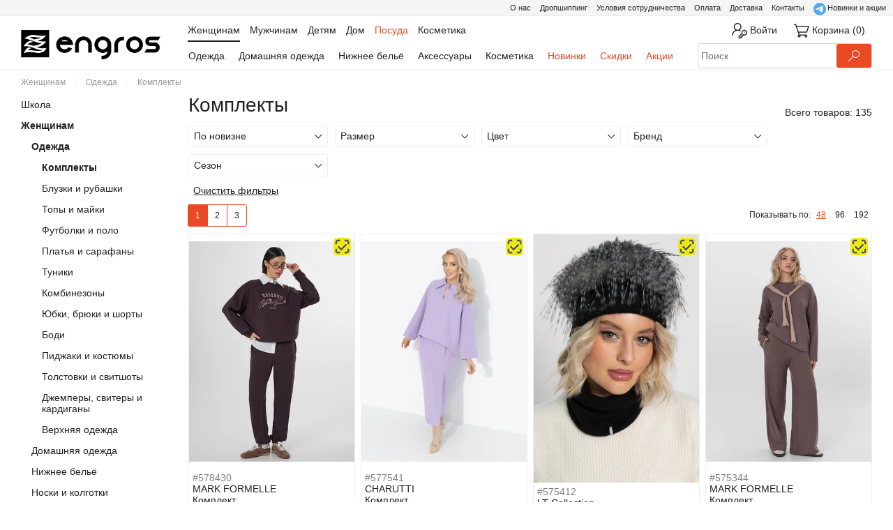

--- FILE ---
content_type: text/html; charset=utf-8
request_url: https://www.engros.ru/jenshinam/odezhda/komplekti
body_size: 27226
content:
<!DOCTYPE html>
<html>
<head>









    <meta charset="utf-8" />
    <meta name="viewport" content="width=device-width, initial-scale=1.0" />
    <title>Комплекты оптом от производителя по низким ценам – официальный сайт Engros</title>
    <link href="/resources/css/fabric.core.css" rel="stylesheet" />
    <link href="/resources/css/base.css" rel="stylesheet" />
    <link href="/css/site.min.css?v=49" rel="stylesheet" />
    <link rel="icon" type="image/x-icon" href="/favicon.ico" />
    <meta name="description" content="Комплекты купить оптом от производителя в Москве по самым выгодным ценам в 1 клик с удобной и быстрой доставкой по всей территории РФ!" />

    <meta property="og:type" content="webpage" />
    <meta property="og:site_name" content="Engros" />
    <meta property="og:locale" content="ru_RU" />

    <meta property="og:title" content="Комплекты оптом от производителя по низким ценам – официальный сайт Engros" />
    <meta property="og:description" content="Комплекты купить оптом от производителя в Москве по самым выгодным ценам в 1 клик с удобной и быстрой доставкой по всей территории РФ!" />


    <meta property="og:image" content="https://www.engros.ru/resources/img/logo.png" />
    <meta property="og:image:type" content="image/jpeg" />
    

    <meta property="og:url" content="https://www.engros.ru/jenshinam/odezhda/komplekti" />
</head>
<body>
    <div id="loadOverlay" class="loading"></div>

    <div class="help">
        <a href="/about">О нас</a>
        <a href="/about/dropshipping">Дропшиппинг</a>
        <a href="/about/collaboration">Условия сотрудничества</a>
        <a href="/about/payment">Оплата</a>
        <a href="/about/delivery">Доставка</a>
        <a href="/about/contacts">Контакты</a>
        <a href="https://t.me/engros_ru" target="_blank" class="help-telegram">
            Новинки и акции
        </a>
    </div>
    <header class="head">
        <div class="header-menu-collapsed noselect pointer" id="header-menu-collapsed">
            <div class="valign balance"></div>
            <div class="valign">
                <i class="ms-Icon ms-Icon--CollapseMenu"></i>
                <span>Меню</span>
            </div>
        </div>
        <div class="header-search noselect pointer" id="header-search">
            <div class="valign balance"></div>
            <div class="valign">
                <i class="ms-Icon ms-Icon--Search"></i>
                <span>Поиск</span>
            </div>
        </div>

        <a href="/" alt="Главная - женская одежда оптом" class="site-logo noselect"></a>

        <nav class="flex-grow head-content">
            <div class="flex head-content-top">
                <div class="header-menu flex-grow">
                    <div class="valign balance"></div>
                    <div class="header-menu-block">
                        <a href="/jenshinam" onclick="changePurpose(event, this,'/jenshinam');" class="noselect active"><span>Женщинам</span></a>
                        <a href="/mujchinam" onclick="changePurpose(event, this, '/mujchinam');" class="noselect "><span>Мужчинам</span></a>
                        <a href="/detyam" onclick="changePurpose(event, this, '/detyam');" class="noselect "><span>Детям</span></a>
                        <a href="/dom" onclick="changePurpose(event, this, '/dom');" class="noselect "><span>Дом</span></a>
                        <a href="/auffman/dom/kuhnya" class="colored noselect"><span>Посуда</span></a>
                    </div>
                    <div class="header-menu-block">
                        <a href="/kosmetika"  class="noselect "><span>Косметика</span></a>
                    </div>
                </div>
                <a href="/account/login" alt="Войти" class="profile valign noselect">
                    <div class="valign balance"></div>
                    <div class="valign">
                        <i class="ms-Icon ms-Icon--Signin"></i>
                        <span>Войти</span>
                    </div>
                </a>
                <a href="/cart" alt="Корзина" class="cart valign noselect">
                    <div class="valign balance"></div>
                    <div class="valign">
                        <i class="ms-Icon ms-Icon--ShoppingCart"></i>
                        <span>Корзина <span data-total-amount>(0)</span></span>
                    </div>
                </a>
            </div>

            <div class="menu-panel">
                <i class="icon ms-Icon ms-Icon--Cancel"></i>
                <div class="flex space-between">
                    <div id="menu" class="menu processing flex-grow">
                        <div class="mobile flex" purpose="jenshinam" style="width: 100%; flex-wrap: wrap;">
    <div class="menu-item highlight" purpose="jenshinam">
        <a class="menu-item-link" href="/jenshinam">Новинки</a>
    </div>
    <div class="menu-item highlight" purpose="jenshinam">
        <a class="menu-item-link" href="/sale/jenshinam">Скидки</a>
    </div>
    <div class="menu-item highlight" purpose="jenshinam">
        <a class="menu-item-link" href="/promo/jenshinam">Акции</a>
    </div>
    <div class="menu-item" purpose="jenshinam">
        <a class="menu-item-link" href="/kosmetika">Косметика</a>
    </div>
</div>
<div class="menu-item" purpose="jenshinam">
    <a href="/jenshinam/odezhda" class="menu-item-link">Одежда</a>
    <div class="submenu">
        <div class="submenu-inner">
            <div class="submenu-block">
                <a href="/jenshinam/odezhda/bluzki-rubashki">Блузки и рубашки</a>
                <a href="/jenshinam/odezhda/topy-mayki">Топы и майки</a>
                <a href="/jenshinam/odezhda/futbolki-polo">Футболки и поло</a>
                <a href="/jenshinam/odezhda/platiya-sarafany">Платья и сарафаны</a>
                <a href="/jenshinam/odezhda/tuniki">Туники</a>
                <a href="/jenshinam/odezhda/kobinezony">Комбинезоны</a>
                <a href="/jenshinam/odezhda/yubki-bryuki">Юбки, брюки и шорты</a>
            </div>
            <div class="submenu-block">
                <a href="/jenshinam/odezhda/body">Боди</a>
                <a href="/jenshinam/odezhda/pidzhaki-zhaketi">Пиджаки и костюмы</a>
                <a href="/jenshinam/odezhda/tolstovki-sweatshoty">Толстовки и свитшоты</a>
                <a href="/jenshinam/odezhda/trikotazh">Джемперы и кардиганы</a>
                <a href="/jenshinam/odezhda/verkhnyaya-odezhda">Верхняя одежда</a>
                <a href="/jenshinam/sportivnaya-odejda">Спортивная одежда</a>
                <a href="/jenshinam/odezhda/komplekti">Комплекты</a>
            </div>
            <div style="height: 100%; width: 100%;"></div>
        </div>
    </div>
</div>
<div class="menu-item" purpose="jenshinam">
    <a href="/jenshinam/domashnyaya-odezhda" class="menu-item-link">Домашняя одежда</a>
    <div class="submenu">
        <div class="submenu-inner">
            <div class="submenu-block">
                <a href="/jenshinam/domashnyaya-odezhda/rubashki">Рубашки и сорочки</a>
                <a href="/jenshinam/domashnyaya-odezhda/topy-mayki">Топы и майки</a>
                <a href="/jenshinam/domashnyaya-odezhda/futbolki-longsleavy">Футболки и лонгсливы</a>
                <a href="/jenshinam/domashnyaya-odezhda/platiya-sarafany">Платья и сарафаны</a>
                <a href="/jenshinam/domashnyaya-odezhda/tuniki">Туники</a>
                <a href="/jenshinam/domashnyaya-odezhda/kombinezony">Комбинезоны</a>
                <a href="/jenshinam/domashnyaya-odezhda/bruki-shorty">Брюки и шорты</a>
            </div>
            <div class="submenu-block">
                <a href="/jenshinam/domashnyaya-odezhda/pijamy">Пижамы</a>
                <a href="/jenshinam/domashnyaya-odezhda/tolstovki-sweatshoty">Толстовки и свитшоты</a>
                <a href="/jenshinam/domashnyaya-odezhda/trikotazh">Джемперы и кардиганы</a>
                <a href="/jenshinam/domashnyaya-odezhda/halaty">Халаты</a>
                <a href="/jenshinam/domashnyaya-odezhda/domashiniye-komplekti">Комплекты, костюмы</a>
            </div>
            <div style="height: 100%; width: 100%;"></div>
        </div>
    </div>
</div>
<div class="menu-item" purpose="jenshinam">
    <a href="/jenshinam/nizhneye-belyo" class="menu-item-link">Нижнее бельё</a>
    <div class="submenu">
        <div class="submenu-inner">
            <div class="submenu-block">
                <a href="/jenshinam/nizhneye-belyo/mayki">Майки</a>
                <a href="/jenshinam/nizhneye-belyo/komplekti">Комплекты</a>
                <a href="/jenshinam/nizhneye-belyo/thermo">Термобелье</a>
                <a href="/jenshinam/nizhneye-belyo/kupalniki">Купальники</a>
                <a href="/jenshinam/nizhneye-belyo/byustgaltery">Бюстгальтеры</a>
                <a href="/jenshinam/nizhneye-belyo/byuste">Бюстье</a>
                <a href="/jenshinam/nizhneye-belyo/trusy">Трусы</a>
            </div>
            <div class="submenu-block">
                <a href="/jenshinam/nizhneye-belyo/pantalony">Панталоны</a>
                <a href="/jenshinam/nizhneye-belyo/poyasa-dlya-chulok">Пояса для чулок</a>
                <a href="/jenshinam/stockings/chulki">Чулки</a>
                <a href="/jenshinam/stockings/noski">Носки</a>
                <a href="/jenshinam/stockings/kolgotki">Колготки</a>
                <a href="/jenshinam/stockings/golfi-getri">Гольфы и гетры</a>
            </div>
            <div style="height: 100%; width: 100%;"></div>
        </div>
    </div>
</div>
<div class="menu-item" purpose="jenshinam">
    <a href="/jenshinam/aksessuary" class="menu-item-link">Аксессуары</a>
    <div class="submenu">
        <div class="submenu-inner">
            <div class="submenu-block">
                <a href="/jenshinam/aksessuary/shapki">Шапки</a>
                <a href="/jenshinam/aksessuary/accs-dlia-volos">Аксессуары для волос</a>
                <a href="/jenshinam/aksessuary/bizyteria">Украшения</a>
                <a href="/jenshinam/aksessuary/platki-sharfy">Платки и шарфы</a>
                <a href="/jenshinam/aksessuary/perchatki-varezhki">Перчатки и варежки</a>
                <a href="/jenshinam/aksessuary/poyasa">Пояса</a>
            </div>
            <div class="submenu-block">
                <a href="/jenshinam/aksessuary/kosmetichki">Косметички</a>
                <a href="/jenshinam/aksessuary/ryukzaki">Рюкзаки</a>
                <a href="/jenshinam/aksessuary/sumki">Сумки</a>
                <a href="/jenshinam/aksessuary/maski-zashchitnye">Защитные маски</a>
                <a href="/jenshinam/aksessuary/maski-dlya-sna">Маски для сна</a>
            </div>
            <div style="height: 100%; width: 100%;"></div>
        </div>
    </div>
</div>
<div class="menu-item desktop" purpose="jenshinam">
    <a href="/kosmetika" class="menu-item-link">Косметика</a>
</div>
<div class="menu-item highlight desktop" purpose="jenshinam">
    <a class="menu-item-link" href="/jenshinam">Новинки</a>
</div>
<div class="menu-item highlight desktop" purpose="jenshinam">
    <a class="menu-item-link" href="/sale/jenshinam">Скидки</a>
</div>
<div class="menu-item highlight desktop" purpose="jenshinam">
    <a class="menu-item-link" href="/promo/jenshinam">Акции</a>
</div>



<div class="mobile flex" purpose="mujchinam" style="width: 100%; flex-wrap: wrap;">
    <div class="menu-item highlight" purpose="mujchinam">
        <a class="menu-item-link" href="/mujchinam">Новинки</a>
    </div>
    <div class="menu-item highlight" purpose="mujchinam">
        <a class="menu-item-link" href="/sale/mujchinam">Скидки</a>
    </div>
    <div class="menu-item highlight" purpose="mujchinam">
        <a class="menu-item-link" href="/promo/mujchinam">Акции</a>
    </div>
</div>
<div class="menu-item" purpose="mujchinam">
    <a href="/mujchinam/odezhda" class="menu-item-link">Одежда</a>
    <div class="submenu">
        <div class="submenu-inner">
            <div class="submenu-block">
                <a href="/mujchinam/odezhda/komplekti">Комплекты</a>
                <a href="/mujchinam/odezhda/rubashki">Рубашки</a>
                <a href="/mujchinam/odezhda/mayki">Майки</a>
                <a href="/mujchinam/odezhda/futbolki-polo">Футболки и поло</a>
                <a href="/mujchinam/odezhda/bryuki-shorty">Брюки и шорты</a>
                <a href="/mujchinam/odezhda/zhaketi">Жакеты</a>
            </div>
            <div class="submenu-block">
                <a href="/mujchinam/odezhda/tolstovki">Толстовки</a>
                <a href="/mujchinam/odezhda/djempery">Джемперы</a>
                <a href="/mujchinam/odezhda/verkhnyaya-odezhda">Верхняя одежда</a>
                <a href="/mujchinam/odejda-dlya-doma">Домашняя одежда</a>
                <a href="/mujchinam/sportivnaya-odejda">Спортивная одежда</a>
            </div>
            <div style="height: 100%; width: 100%;"></div>
        </div>
    </div>
</div>
<div class="menu-item" purpose="mujchinam">
    <a href="/mujchinam/nizhneye-belyo" class="menu-item-link">Нижнее бельё</a>
    <div class="submenu">
        <div class="submenu-inner">
            <div class="submenu-block">
                <a href="/mujchinam/nizhneye-belyo/futbolki">Майки, футболки</a>
                <a href="/mujchinam/nizhneye-belyo/trusy">Трусы</a>
                <a href="/mujchinam/nizhneye-belyo/plavki">Плавки</a>
                <a href="/mujchinam/nizhneye-belyo/thermo">Термобельё</a>
                <a href="/mujchinam/nizhneye-belyo/kalsony">Кальсоны</a>
                <a href="/mujchinam/noski">Носки</a>
            </div>
            <div style="height: 100%; width: 100%;"></div>
        </div>
    </div>
</div>
<div class="menu-item" purpose="mujchinam">
    <a href="/mujchinam/aksessuary" class="menu-item-link">Аксессуары</a>
    <div class="submenu">
        <div class="submenu-inner">
            <div class="submenu-block">
                <a href="/mujchinam/aksessuary/shapki">Шапки</a>
                <a href="/mujchinam/aksessuary/sharfy-snudy">Шарфы и снуды</a>
                <a href="/mujchinam/aksessuary/perchatki">Перчатки</a>
                <a href="/mujchinam/aksessuary/maski-zashchitnye">Защитные маски</a>
                <a href="/mujchinam/aksessuary/maski-dlya-sna">Маски для сна</a>
            </div>
            <div style="height: 100%; width: 100%;"></div>
        </div>
    </div>
</div>
<div class="menu-item highlight desktop" purpose="mujchinam">
    <a class="menu-item-link" href="/mujchinam">Новинки</a>
</div>
<div class="menu-item highlight desktop" purpose="mujchinam">
    <a class="menu-item-link" href="/sale/mujchinam">Скидки</a>
</div>
<div class="menu-item highlight desktop" purpose="mujchinam">
    <a class="menu-item-link" href="/promo/mujchinam">Акции</a>
</div>



<div class="mobile flex" purpose="detyam" style="width: 100%; flex-wrap: wrap;">
    <div class="menu-item highlight" purpose="detyam">
        <a class="menu-item-link" href="/detyam">Новинки</a>
    </div>
    <div class="menu-item highlight" purpose="detyam">
        <a class="menu-item-link" href="/sale/detyam">Скидки</a>
    </div>
    <div class="menu-item highlight" purpose="detyam">
        <a class="menu-item-link" href="/promo/detyam">Акции</a>
    </div>
    <div class="menu-item" purpose="detyam">
        <a class="menu-item-link" href="/detyam/igrushki">Игрушки</a>
    </div>
</div>
<div class="menu-item" purpose="detyam">
    <a href="/detyam/devochkam" class="menu-item-link">Девочкам</a>
    <div class="submenu">
        <div class="submenu-inner">
            <div class="submenu-block">
                <h4><a href="/detyam/devochkam/odezhda">Одежда</a></h4>
                <a href="/detyam/devochkam/odezhda/bluzki-rubashki">Блузки и рубашки</a>
                <a href="/detyam/devochkam/odezhda/topy-mayki">Топы и майки</a>
                <a href="/detyam/devochkam/odezhda/futbolki-longslivy">Футболки и лонгсливы</a>
                <a href="/detyam/devochkam/odezhda/platiya-sarafany">Платья и сарафаны</a>
                <a href="/detyam/devochkam/odezhda/tuniki">Туники</a>
                <a href="/detyam/devochkam/odezhda/kobinezony">Комбинезоны</a>
                <a href="/detyam/devochkam/odezhda/yubki-bryuki">Юбки, брюки и шорты</a>
            </div>
            <div class="submenu-block">
                <a href="/detyam/devochkam/odezhda/zhaketi-bolero">Жакеты и болеро</a>
                <a href="/detyam/devochkam/odezhda/tolstovki-hudi">Толстовки и худи</a>
                <a href="/detyam/devochkam/odezhda/trikotazh">Джемперы и кардиганы</a>
                <a href="/detyam/devochkam/odezhda/verkhnyaya-odezhda">Верхняя одежда</a>
                <a href="/detyam/devochkam/odezhda/komplekti">Комплекты</a>
                <a href="/detyam/devochkam/domashnyaya-odezhda/sorochki">Сорочки</a>
                <a href="/detyam/devochkam/domashnyaya-odezhda/halaty">Халаты</a>
                <a href="/detyam/devochkam/domashnyaya-odezhda/pijamy">Пижамы</a>
            </div>
            <div class="submenu-block">
                <h4><a href="/detyam/devochkam/nizhneye-belyo">Нижнее бельё</a></h4>
                <h4><a href="/detyam/devochkam/stockings">Носки и колготки</a></h4>
                <h4><a href="/detyam/devochkam/aksessuary">Аксессуары</a></h4>
                <h4><a href="/detyam/devochkam/obuv">Обувь</a></h4>
            </div>
            <div style="height: 100%; width: 100%;"></div>
        </div>
    </div>
</div>
<div class="menu-item" purpose="detyam">
    <a href="/detyam/malchikam" class="menu-item-link">Мальчикам</a>
    <div class="submenu">
        <div class="submenu-inner">
            <div class="submenu-block">
                <h4><a href="/detyam/malchikam/odezhda">Одежда</a></h4>
                <a href="/detyam/malchikam/odezhda/trikotazh">Джемперы и кардиганы</a>
                <a href="/detyam/malchikam/odezhda/kobinezony">Комбинезоны</a>
                <a href="/detyam/malchikam/odezhda/rubashki">Рубашки</a>
                <a href="/detyam/malchikam/odezhda/komplekti">Комплекты</a>
                <a href="/detyam/malchikam/odezhda/mayki">Майки</a>
                <a href="/detyam/malchikam/odezhda/futbolki-polo">Футболки и поло</a>
            </div>
            <div class="submenu-block">
                <a href="/detyam/malchikam/odezhda/bryuki-shorty">Брюки и шорты</a>
                <a href="/detyam/malchikam/odezhda/zhaketi">Жакеты</a>
                <a href="/detyam/malchikam/odezhda/tolstovki-sweatshoty">Толстовки и свитшоты</a>
                <a href="/detyam/malchikam/odezhda/verkhnyaya-odezhda">Верхняя одежда</a>
                <a href="/detyam/malchikam/domashnyaya-odezhda/pijamy">Пижамы</a>
                <a href="/detyam/malchikam/domashnyaya-odezhda/halaty">Халаты</a>
            </div>
            <div class="submenu-block">
                <h4><a href="/detyam/malchikam/nizhneye-belyo">Нижнее бельё</a></h4>
                <h4><a href="/detyam/malchikam/stockings">Носки и колготки</a></h4>
                <h4><a href="/detyam/malchikam/aksessuary">Аксессуары</a></h4>
                <h4><a href="/detyam/malchikam/obuv">Обувь</a></h4>
            </div>
            <div style="height: 100%; width: 100%;"></div>
        </div>
    </div>
    <a href="/detyam/malysham" class="menu-item-link mobile">Малышам</a>
    <div class="submenu mobile">
        <div class="submenu-inner">
            <div class="submenu-block">
                <h4><a href="/detyam/malysham/odezhda">Одежда</a></h4>
            </div>
            <div class="submenu-block">
                <h4><a href="/detyam/malysham/stockings">Носки и колготки</a></h4>
            </div>
            <div class="submenu-block">
                <h4><a href="/detyam/malysham/aksessuary">Аксессуары</a></h4>
            </div>
            <div style="height: 100%; width: 100%;"></div>
        </div>
    </div>
</div>
<div class="menu-item desktop" purpose="detyam">
    <a href="/detyam/malysham" class="menu-item-link">Малышам</a>
    <div class="submenu">
        <div class="submenu-inner">
            <div class="submenu-block">
                <h4><a href="/detyam/malysham/odezhda">Одежда</a></h4>
                <a href="/detyam/malysham/odezhda/konverty">Конверты</a>
                <a href="/detyam/malysham/odezhda/komplekti">Комплекты</a>
                <a href="/detyam/malysham/odezhda/rubashki">Рубашки</a>
                <a href="/detyam/malysham/odezhda/futbolki-mayki">Футболки и майки</a>
                <a href="/detyam/malysham/odezhda/platiya">Платья</a>
                <a href="/detyam/malysham/odezhda/kobinezony">Комбинезоны</a>
                <a href="/detyam/malysham/odezhda/yubki-bryuki">Юбки, брюки и шорты</a>

            </div>
            <div class="submenu-block">
                <a href="/detyam/malysham/odezhda/body">Боди</a>
                <a href="/detyam/malysham/odezhda/zhaketi">Жакеты</a>
                <a href="/detyam/malysham/odezhda/tolstovki">Толстовки</a>
                <a href="/detyam/malysham/odezhda/trikotazh">Джемперы и кардиганы</a>
                <a href="/detyam/malysham/odezhda/verkhnyaya-odezhda">Верхняя одежда</a>
                <a href="/detyam/malysham/odezhda/kupalniki">Купальники</a>
            </div>
            <div class="submenu-block">
                <h4><a href="/detyam/malysham/stockings">Носки и колготки</a></h4>
                <h4><a href="/detyam/malysham/aksessuary">Аксессуары</a></h4>
            </div>
            <div style="height: 100%; width: 100%;"></div>
        </div>
    </div>
</div>
<div class="menu-item desktop" purpose="detyam">
    <a href="/detyam/igrushki" class="menu-item-link">Игрушки</a>
</div>
<div class="menu-item highlight desktop" purpose="detyam">
    <a class="menu-item-link" href="/detyam">Новинки</a>
</div>
<div class="menu-item highlight desktop" purpose="detyam">
    <a class="menu-item-link" href="/sale/detyam">Скидки</a>
</div>
<div class="menu-item highlight desktop" purpose="detyam">
    <a class="menu-item-link" href="/promo/detyam">Акции</a>
</div>







<div class="mobile flex" purpose="shkola" style="width: 100%; flex-wrap: wrap;">
    <div class="menu-item highlight" purpose="shkola">
        <a class="menu-item-link" href="/shkola">Новинки</a>
    </div>
    <div class="menu-item highlight" purpose="shkola">
        <a class="menu-item-link" href="/sale/shkola">Скидки</a>
    </div>
    <div class="menu-item highlight" purpose="shkola">
        <a class="menu-item-link" href="/promo/shkola">Акции</a>
    </div>
</div>
<div class="menu-item" purpose="shkola">
    <a href="/shkola/devochki" class="menu-item-link">Девочкам</a>
    <div class="submenu">
        <div class="submenu-inner">
            <div class="submenu-block">
                <a href="/shkola/devochki/bluzki">Блузки</a>
                <a href="/shkola/devochki/djemperi">Джемперы</a>
                <a href="/shkola/devochki/platya">Платья, сарафаны</a>
                <a href="/shkola/devochki/jaketi">Жакеты, кардиганы</a>
                <a href="/shkola/devochki/yubki-bryuki">Юбки, брюки</a>
                <a href="/shkola/devochki/shorti">Шорты, бриджи</a>
            </div>
            <div class="submenu-block">
                <a href="/shkola/devochki/futbolki">Футболки</a>
                <a href="/shkola/devochki/belyo">Колготки, белье</a>
                <a href="/shkola/devochki/reytuzi">Лосины, рейтузы</a>
                <a href="/shkola/devochki/komplekti">Комплекты</a>
                <a href="/shkola/devochki/obuv">Обувь</a>
                <a href="/shkola/devochki/aksessuari">Аксессуары, сумки</a>
            </div>
            <div style="height: 100%; width: 100%;"></div>
        </div>
    </div>
</div>
<div class="menu-item" purpose="shkola">
    <a href="/shkola/malchikam" class="menu-item-link">Мальчикам</a>
    <div class="submenu">
        <div class="submenu-inner">
            <div class="submenu-block">
                <a href="/shkola/malchikam/rubashki">Рубашки, сорочки</a>
                <a href="/shkola/malchikam/bryuki-shorti">Брюки, шорты</a>
                <a href="/shkola/malchikam/jaketi">Пиджаки, жакеты</a>
                <a href="/shkola/malchikam/djemperi">Джемперы, кардиганы</a>
                <a href="/shkola/malchikam/futbolki">Футболки, поло</a>
                <a href="/shkola/malchikam/komplekti">Комплекты, костюмы</a>
            </div>
            <div class="submenu-block">
                <a href="/shkola/malchikam/shapki">Головные уборы</a>
                <a href="/shkola/malchikam/fizkultura">Физкультура</a>
                <a href="/shkola/malchikam/aksessuari">Сумки, аксессуары</a>
                <a href="/shkola/malchikam/belyo">Белье, колготки, носки</a>
            </div>
            <div style="height: 100%; width: 100%;"></div>
        </div>
    </div>
</div>
<div class="menu-item highlight desktop" purpose="shkola">
    <a class="menu-item-link" href="/shkola">Новинки</a>
</div>
<div class="menu-item highlight desktop" purpose="shkola">
    <a class="menu-item-link" href="/sale/shkola">Скидки</a>
</div>
<div class="menu-item highlight desktop" purpose="shkola">
    <a class="menu-item-link" href="/promo/shkola">Акции</a>
</div>











<div class="mobile flex" purpose="dom" style="width: 100%; flex-wrap: wrap;">
    <div class="menu-item highlight" purpose="dom">
        <a class="menu-item-link" href="/dom">Новинки</a>
    </div>
    <div class="menu-item highlight" purpose="dom">
        <a class="menu-item-link" href="/sale/dom">Скидки</a>
    </div>
    <div class="menu-item highlight" purpose="dom">
        <a class="menu-item-link" href="/promo/dom">Акции</a>
    </div>
</div>
<div class="menu-item" purpose="dom">
    <a href="/dom/gostinnaya" class="menu-item-link">Гостиная</a>
    <div class="submenu">
        <div class="submenu-inner">
            <div class="submenu-block">
                <a href="/dom/gostinnaya/tyul">Тюль</a>
                <a href="/dom/gostinnaya/portery">Портьеры</a>
                <a href="/dom/gostinnaya/shtory">Шторы</a>
                <a href="/dom/gostinnaya/podhvaty">Подхваты для штор</a>
            </div>
            <div style="height: 100%; width: 100%;"></div>
        </div>
    </div>
</div>
<div class="menu-item" purpose="dom">
    <a href="/dom/spalnya" class="menu-item-link">Спальня</a>
    <div class="submenu">
        <div class="submenu-inner">
            <div class="submenu-block">
                <a href="/dom/spalnya/navolichki">Наволочки</a>
                <a href="/dom/spalnya/odeyala">Одеяла</a>
                <a href="/dom/spalnya/pledy">Пледы</a>
                <a href="/dom/spalnya/pokryvala">Покрывала</a>
                <a href="/dom/spalnya/prostyni">Простыни</a>
                <a href="/dom/spalnya/kpb">Комплекты постельного белья</a>
            </div>
            <div style="height: 100%; width: 100%;"></div>
        </div>
    </div>
</div>
<div class="menu-item" purpose="dom">
    <a href="/dom/vannaya" class="menu-item-link">Ванная</a>
    <div class="submenu">
        <div class="submenu-inner">
            <div class="submenu-block">
                <a href="/dom/vannaya/polotenca">Полотенца</a>
            </div>
            <div style="height: 100%; width: 100%;"></div>
        </div>
    </div>
</div>
<div class="menu-item" purpose="dom">
    <a href="/dom/interier" class="menu-item-link">Предметы интерьера</a>
    <div class="submenu">
        <div class="submenu-inner">
            <div class="submenu-block">
                <a href="/dom/interier/podushki">Подушки декоративные</a>
                <a href="/dom/interier/navolochki">Наволочки декоративные</a>
            </div>
            <div style="height: 100%; width: 100%;"></div>
        </div>
    </div>
</div>
<div class="menu-item highlight desktop" purpose="dom">
    <a class="menu-item-link" href="/dom">Новинки</a>
</div>
<div class="menu-item highlight desktop" purpose="dom">
    <a class="menu-item-link" href="/sale/dom">Скидки</a>
</div>
<div class="menu-item highlight desktop" purpose="dom">
    <a class="menu-item-link" href="/promo/dom">Акции</a>
</div>





















                    </div>
                    <div class="relative">
                        <div class="search-btn search">
                            <div class="valign balance"></div>
                            <div class="valign btn" style="background: gray;"><i class="ms-Icon ms-Icon--Search"></i></div>
                        </div>
                        <div class="search-wrapper">
                            <div class="valign balance"></div><div class="valign search product-search">
                                <div class="valign balance"></div>
                                <input type="search" class="valign" placeholder="Поиск">
                                <div class="valign btn"><i class="ms-Icon ms-Icon--Search"></i></div>
                            </div>
                        </div>
                    </div>
                </div>
            </div>

            <div class="menu-mobile">
                <div class="mobile-links">
                    <a href="/account" alt="Войти">
                        <div class="valign balance"></div>
                        <div class="valign">
                            <i class="ms-Icon ms-Icon--Contact"></i>
                            <span>Войти</span>
                        </div>
                    </a>
                    <a href="/about" alt="О нас">
                        <div class="valign balance"></div>
                        <div class="valign">
                            <i class="ms-Icon ms-Icon--Info"></i>
                            <span>О нас</span>
                        </div>
                    </a>
                    <a href="/about/dropshipping" alt="Дропшиппинг">
                        <div class="valign balance"></div>
                        <div class="valign" style="padding-left: 36px; position: relative;">
                            <svg style="flex-shrink: 0;display: inline-block;position: absolute;left: 5px;top: 10px;" width="20px" height="20px" viewBox="0 0 16 16" fill="#000000" xmlns="http://www.w3.org/2000/svg">
                                <path fill-rule="evenodd" d="M8.186 1.113a.5.5 0 0 0-.372 0L1.846 3.5 8 5.961 14.154 3.5 8.186 1.113zM15 4.239l-6.5 2.6v7.922l6.5-2.6V4.24zM7.5 14.762V6.838L1 4.239v7.923l6.5 2.6zM7.443.184a1.5 1.5 0 0 1 1.114 0l7.129 2.852A.5.5 0 0 1 16 3.5v8.662a1 1 0 0 1-.629.928l-7.185 2.874a.5.5 0 0 1-.372 0L.63 13.09a1 1 0 0 1-.63-.928V3.5a.5.5 0 0 1 .314-.464L7.443.184z"></path>
                            </svg>
                            <span>Дропшиппинг</span>
                        </div>
                    </a>
                    <a href="/about/collaboration" alt="Условия сотрудничества">
                        <div class="valign balance"></div>
                        <div class="valign">
                            <i class="ms-Icon ms-Icon--Questionnaire"></i>
                            <span>Условия сотрудничества</span>
                        </div>
                    </a>
                    <a href="/about/payment" alt="Оплата">
                        <div class="valign balance"></div>
                        <div class="valign">
                            <i class="ms-Icon ms-Icon--PaymentCard"></i>
                            <span>Оплата</span>
                        </div>
                    </a>
                    <a href="/about/delivery" alt="Доставка">
                        <div class="valign balance"></div>
                        <div class="valign">
                            <i class="ms-Icon ms-Icon--DeliveryTruck"></i>
                            <span>Доставка</span>
                        </div>
                    </a>
                    <a href="/about/contacts" alt="Контакты">
                        <div class="valign balance"></div>
                        <div class="valign">
                            <i class="ms-Icon ms-Icon--Phone"></i>
                            <span>Контакты</span>
                        </div>
                    </a>
                    <a href="/account/settings" alt="Настройки">
                        <div class="valign balance"></div>
                        <div class="valign">
                            <i class="ms-Icon ms-Icon--Settings"></i>
                            <span>Настройки</span>
                        </div>
                    </a>
                </div>
            </div>
            <div id="search-popup" class="search-popup">
                <div class="overlay-content product-search">
                    <input type="search" placeholder="Поиск" />
                    <div class="valign btn"><i class="ms-Icon ms-Icon--Search"></i></div>
                </div>
            </div>
        </nav>
    </header>
    <div class="content" id="app">
        

	<div class="crumbs">
					<a class="crumbs-link" href="/jenshinam" title="Женщинам">Женщинам</a>
				<span class="crumbs-separator"> / </span>
					<a class="crumbs-link" href="/jenshinam/odezhda" title="Одежда">Одежда</a>
				<span class="crumbs-separator"> / </span>
				<span class="crumbs-link disabled">
					Комплекты
				</span>
	</div>
<div class="catalog-container">
    <aside class="catalog-side-menu relative">
        <div class="catalog-menu">
            <div>
                <a href="/shkola" class="catalog-menu-item">Школа</a>
                <a href="/jenshinam" class="catalog-menu-item selected">Женщинам</a>
                <div class="catalog-menu-wrapper">
                    <div class="catalog-menu-block">
                        <a href="/jenshinam/odezhda" class="catalog-menu-item selected">Одежда</a>
                        <div class="catalog-menu-wrapper">
                            <div class="catalog-menu-block">
                                <span class="catalog-menu-item selected">Комплекты</span>
                                <div class="catalog-menu-wrapper">
                                    <div class="catalog-menu-block">
                                    </div>
                                </div>
                                <a href="/jenshinam/odezhda/bluzki-rubashki" class="catalog-menu-item">Блузки и рубашки</a>
                                <a href="/jenshinam/odezhda/topy-mayki" class="catalog-menu-item">Топы и майки</a>
                                <a href="/jenshinam/odezhda/futbolki-polo" class="catalog-menu-item">Футболки и поло</a>
                                <a href="/jenshinam/odezhda/platiya-sarafany" class="catalog-menu-item">Платья и сарафаны</a>
                                <a href="/jenshinam/odezhda/tuniki" class="catalog-menu-item">Туники</a>
                                <a href="/jenshinam/odezhda/kobinezony" class="catalog-menu-item">Комбинезоны</a>
                                <a href="/jenshinam/odezhda/yubki-bryuki" class="catalog-menu-item">Юбки, брюки и шорты</a>
                                <a href="/jenshinam/odezhda/body" class="catalog-menu-item">Боди</a>
                                <a href="/jenshinam/odezhda/pidzhaki-zhaketi" class="catalog-menu-item">Пиджаки и костюмы</a>
                                <a href="/jenshinam/odezhda/tolstovki-sweatshoty" class="catalog-menu-item">Толстовки и свитшоты</a>
                                <a href="/jenshinam/odezhda/trikotazh" class="catalog-menu-item">Джемперы, свитеры и кардиганы</a>
                                <a href="/jenshinam/odezhda/verkhnyaya-odezhda" class="catalog-menu-item">Верхняя одежда</a>
                            </div>
                        </div>
                        <a href="/jenshinam/domashnyaya-odezhda" class="catalog-menu-item">Домашняя одежда</a>
                        <a href="/jenshinam/nizhneye-belyo" class="catalog-menu-item">Нижнее бельё</a>
                        <a href="/jenshinam/stockings" class="catalog-menu-item">Носки и колготки</a>
                        <a href="/jenshinam/aksessuary" class="catalog-menu-item">Аксессуары</a>
                        <a href="/jenshinam/obuv" class="catalog-menu-item">Обувь</a>
                        <a href="/jenshinam/sportivnaya-odejda" class="catalog-menu-item">Спортивная одежда</a>
                    </div>
                </div>
                <a href="/mujchinam" class="catalog-menu-item">Мужчинам</a>
                <a href="/detyam" class="catalog-menu-item">Детям</a>
                <a href="/dom" class="catalog-menu-item">Товары для дома</a>
                <a href="/knigi" class="catalog-menu-item">Книги</a>
                <a href="/thermo" class="catalog-menu-item">Термобелье</a>
                <a href="/karnaval" class="catalog-menu-item">Карнавальные костюмы</a>
                <a href="/kosmetika" class="catalog-menu-item">Косметика</a>
                <a href="/chaikofe" class="catalog-menu-item">Чай/кофе</a>
            </div>

        </div>
    </aside>
    <main class="flex-grow">
	<div class="flex catalog-header">
		<h1 class="fontWeightLighter flex-grow">Комплекты</h1>
		<small>Всего товаров: 135</small>
	</div>
	<div>
		<div></div>
	</div>
	<div id="vue" class="filters-block">
		<filters v-bind:query="query"
				 v-bind:promotions="promotions"
				 v-bind:sort-types="sortTypes"
				 v-bind:size-groups="sizeGroups"
				 v-bind:colors="colors"
				 v-bind:brands="brands"
				 v-bind:seasons="seasons"
				 v-bind:min="min"
				 v-bind:s-min-price="minPrice"
				 v-bind:max="max"
				 v-bind:s-max-price="maxPrice"
				 v-bind:can-see-prices="canSeePrices"
				 v-bind:brand-page="brandPage">
		</filters>
		<div is="ui-scroll"></div>
	</div>

    <div class="pagination">
        <div class="pages text-center">
                    <span style="/* flex-basis: 86px; */flex-grow: 1;"></span>
                            <a class="link disabled active">1</a>
                            <a class="link" href="?p=2">2</a>
                            <a class="link" href="?p=3">3</a>
                    <span style="/* flex-basis: 86px; */flex-grow: 1;"></span>
        </div>
        <div class="pagesize">
            <span>Показывать по:</span>
            <a class="active" href="?pagesize=48">48</a>
            <a class="" href="?pagesize=96">96</a>
            <a class="" href="?pagesize=192">192</a>
        </div>
    </div>
		<div class="products">
			


        <div class="product" itemscope itemtype="http://schema.org/Product" data-id="578430">
            <meta itemprop="description" content="MARK FORMELLE Комплект коричневый купить оптом от производителя в Москве по самым выгодным ценам в 1 клик с удобной и быстрой доставкой по всей территории РФ!" />
            <link itemprop="url" href="https://www.engros.ru/catalog/578430" />
            <meta itemprop="brand" content="MARK FORMELLE" />
            
            <meta itemprop="color" content="коричневый" />
            <meta itemprop="model" content="192017" />

            <meta itemprop="productID" content="578430" />
            <meta itemprop="name" content="MARK FORMELLE Комплект коричневый" />
            <meta itemprop="image" content="//img1.engros.ru/images/600x800/2782589.jpg" />

            <div itemprop="offers" itemscope itemtype="https://schema.org/AggregateOffer">
                <meta itemprop="highPrice" content="2200.00" />
                <meta itemprop="lowPrice" content="2200.00" />
                <meta itemprop="priceCurrency" content="RUB" />
            </div>
            <div class="discount-block">
            </div>
            <div class="favorites-block">
                    <img class="chz-icon" src="//img.engros.ru/images/logo_chz.png" title="Подлежит маркировке в системе Честный Знак">
            </div>
            <div class="product-inner">
                <a href="/catalog/578430" class="product-image">
                    <span>
                            <picture>
        <source type="image/webp" srcset="//img.engros.ru/images/300x450/2782589.webp" />
        <img  src="//img1.engros.ru/images/300x450/2782589.jpg" alt="MARK FORMELLE Комплект 578430 192017 коричневый" />
    </picture>
                    </span>
                </a>
                <div class="product-name">
                    <a href="/catalog/578430" class="product-code block">#578430</a>
                        <a class="block" href="/catalog/578430">MARK FORMELLE</a>
                    <a class="block product-type" href="/catalog/578430">Комплект</a>
                </div>
                    <div class="product-price">(цена закрыта)</div>
            </div>
            <div class="product-sizes">
                <div class="product-sizes-header">Размеры в наличии:</div>
                <div class="flex wrap">
                        <div class="product-size">XS</div>
                        <div class="product-size">S</div>
                        <div class="product-size">M</div>
                        <div class="product-size">L</div>
                        <div class="product-size">XL</div>
                        <div class="product-size">XXL</div>
                </div>
            </div>
        </div>
        <div class="product" itemscope itemtype="http://schema.org/Product" data-id="577541">
            <meta itemprop="description" content="CHARUTTI Комплект Сиреневый купить оптом от производителя в Москве по самым выгодным ценам в 1 клик с удобной и быстрой доставкой по всей территории РФ!" />
            <link itemprop="url" href="https://www.engros.ru/catalog/577541" />
            <meta itemprop="brand" content="CHARUTTI" />
            
            <meta itemprop="color" content="Сиреневый" />
            <meta itemprop="model" content="12470" />

            <meta itemprop="productID" content="577541" />
            <meta itemprop="name" content="CHARUTTI Комплект Сиреневый" />
            <meta itemprop="image" content="//img1.engros.ru/images/600x800/2780476.jpg" />

            <div itemprop="offers" itemscope itemtype="https://schema.org/AggregateOffer">
                <meta itemprop="highPrice" content="2839.00" />
                <meta itemprop="lowPrice" content="2839.00" />
                <meta itemprop="priceCurrency" content="RUB" />
            </div>
            <div class="discount-block">
            </div>
            <div class="favorites-block">
                    <img class="chz-icon" src="//img.engros.ru/images/logo_chz.png" title="Подлежит маркировке в системе Честный Знак">
            </div>
            <div class="product-inner">
                <a href="/catalog/577541" class="product-image">
                    <span>
                            <picture>
        <source type="image/webp" srcset="//img.engros.ru/images/300x450/2780476.webp" />
        <img  src="//img1.engros.ru/images/300x450/2780476.jpg" alt="CHARUTTI Комплект 577541 12470 Сиреневый" />
    </picture>
                    </span>
                </a>
                <div class="product-name">
                    <a href="/catalog/577541" class="product-code block">#577541</a>
                        <a class="block" href="/catalog/577541">CHARUTTI</a>
                    <a class="block product-type" href="/catalog/577541">Комплект</a>
                </div>
                    <div class="product-price">(цена закрыта)</div>
            </div>
            <div class="product-sizes">
                <div class="product-sizes-header">Размеры в наличии:</div>
                <div class="flex wrap">
                        <div class="product-size">44</div>
                        <div class="product-size">46</div>
                        <div class="product-size">50</div>
                        <div class="product-size">52</div>
                </div>
            </div>
        </div>
        <div class="product" itemscope itemtype="http://schema.org/Product" data-id="575412">
            <meta itemprop="description" content="LT Collection Комплект черный купить оптом от производителя в Москве по самым выгодным ценам в 1 клик с удобной и быстрой доставкой по всей территории РФ!" />
            <link itemprop="url" href="https://www.engros.ru/catalog/575412" />
            <meta itemprop="brand" content="LT Collection" />
            
            <meta itemprop="color" content="черный" />
            <meta itemprop="model" content="ШС35-23М" />

            <meta itemprop="productID" content="575412" />
            <meta itemprop="name" content="LT Collection Комплект черный" />
            <meta itemprop="image" content="//img1.engros.ru/images/600x800/2768350.jpg" />

            <div itemprop="offers" itemscope itemtype="https://schema.org/AggregateOffer">
                <meta itemprop="highPrice" content="995.00" />
                <meta itemprop="lowPrice" content="995.00" />
                <meta itemprop="priceCurrency" content="RUB" />
            </div>
            <div class="discount-block">
            </div>
            <div class="favorites-block">
                    <img class="chz-icon" src="//img.engros.ru/images/logo_chz.png" title="Подлежит маркировке в системе Честный Знак">
            </div>
            <div class="product-inner">
                <a href="/catalog/575412" class="product-image">
                    <span>
                            <picture>
        <source type="image/webp" srcset="//img.engros.ru/images/300x450/2768350.webp" />
        <img  src="//img1.engros.ru/images/300x450/2768350.jpg" alt="LT Collection Комплект 575412 ШС35-23М черный" />
    </picture>
                    </span>
                </a>
                <div class="product-name">
                    <a href="/catalog/575412" class="product-code block">#575412</a>
                        <a class="block" href="/catalog/575412">LT Collection</a>
                    <a class="block product-type" href="/catalog/575412">Комплект</a>
                </div>
                    <div class="product-price">(цена закрыта)</div>
            </div>
            <div class="product-sizes">
                <div class="product-sizes-header">Размеры в наличии:</div>
                <div class="flex wrap">
                        <div class="product-size">ONE SIZE</div>
                </div>
            </div>
        </div>
        <div class="product" itemscope itemtype="http://schema.org/Product" data-id="575344">
            <meta itemprop="description" content="MARK FORMELLE Комплект кофейный купить оптом от производителя в Москве по самым выгодным ценам в 1 клик с удобной и быстрой доставкой по всей территории РФ!" />
            <link itemprop="url" href="https://www.engros.ru/catalog/575344" />
            <meta itemprop="brand" content="MARK FORMELLE" />
            
            <meta itemprop="color" content="кофейный" />
            <meta itemprop="model" content="192019-1" />

            <meta itemprop="productID" content="575344" />
            <meta itemprop="name" content="MARK FORMELLE Комплект кофейный" />
            <meta itemprop="image" content="//img1.engros.ru/images/600x800/2767949.jpg" />

            <div itemprop="offers" itemscope itemtype="https://schema.org/AggregateOffer">
                <meta itemprop="highPrice" content="2200.00" />
                <meta itemprop="lowPrice" content="2200.00" />
                <meta itemprop="priceCurrency" content="RUB" />
            </div>
            <div class="discount-block">
            </div>
            <div class="favorites-block">
                    <img class="chz-icon" src="//img.engros.ru/images/logo_chz.png" title="Подлежит маркировке в системе Честный Знак">
            </div>
            <div class="product-inner">
                <a href="/catalog/575344" class="product-image">
                    <span>
                            <picture>
        <source type="image/webp" srcset="//img.engros.ru/images/300x450/2767949.webp" />
        <img  src="//img1.engros.ru/images/300x450/2767949.jpg" alt="MARK FORMELLE Комплект 575344 192019-1 кофейный" />
    </picture>
                    </span>
                </a>
                <div class="product-name">
                    <a href="/catalog/575344" class="product-code block">#575344</a>
                        <a class="block" href="/catalog/575344">MARK FORMELLE</a>
                    <a class="block product-type" href="/catalog/575344">Комплект</a>
                </div>
                    <div class="product-price">(цена закрыта)</div>
            </div>
            <div class="product-sizes">
                <div class="product-sizes-header">Размеры в наличии:</div>
                <div class="flex wrap">
                        <div class="product-size">XS</div>
                        <div class="product-size">S</div>
                        <div class="product-size">M</div>
                </div>
            </div>
        </div>
        <div class="product" itemscope itemtype="http://schema.org/Product" data-id="575238">
            <meta itemprop="description" content="CHARUTTI Комплект Голубой купить оптом от производителя в Москве по самым выгодным ценам в 1 клик с удобной и быстрой доставкой по всей территории РФ!" />
            <link itemprop="url" href="https://www.engros.ru/catalog/575238" />
            <meta itemprop="brand" content="CHARUTTI" />
            
            <meta itemprop="color" content="Голубой" />
            <meta itemprop="model" content="12467" />

            <meta itemprop="productID" content="575238" />
            <meta itemprop="name" content="CHARUTTI Комплект Голубой" />
            <meta itemprop="image" content="//img1.engros.ru/images/600x800/2767562.jpg" />

            <div itemprop="offers" itemscope itemtype="https://schema.org/AggregateOffer">
                <meta itemprop="highPrice" content="2839.00" />
                <meta itemprop="lowPrice" content="2839.00" />
                <meta itemprop="priceCurrency" content="RUB" />
            </div>
            <div class="discount-block">
            </div>
            <div class="favorites-block">
                    <img class="chz-icon" src="//img.engros.ru/images/logo_chz.png" title="Подлежит маркировке в системе Честный Знак">
            </div>
            <div class="product-inner">
                <a href="/catalog/575238" class="product-image">
                    <span>
                            <picture>
        <source type="image/webp" srcset="//img.engros.ru/images/300x450/2767562.webp" />
        <img  src="//img1.engros.ru/images/300x450/2767562.jpg" alt="CHARUTTI Комплект 575238 12467 Голубой" />
    </picture>
                    </span>
                </a>
                <div class="product-name">
                    <a href="/catalog/575238" class="product-code block">#575238</a>
                        <a class="block" href="/catalog/575238">CHARUTTI</a>
                    <a class="block product-type" href="/catalog/575238">Комплект</a>
                </div>
                    <div class="product-price">(цена закрыта)</div>
            </div>
            <div class="product-sizes">
                <div class="product-sizes-header">Размеры в наличии:</div>
                <div class="flex wrap">
                        <div class="product-size">44</div>
                        <div class="product-size">46</div>
                        <div class="product-size">48</div>
                        <div class="product-size">50</div>
                        <div class="product-size">52</div>
                        <div class="product-size">54</div>
                </div>
            </div>
        </div>
        <div class="product" itemscope itemtype="http://schema.org/Product" data-id="574787">
            <meta itemprop="description" content="CHARUTTI Комплект Бежевый купить оптом от производителя в Москве по самым выгодным ценам в 1 клик с удобной и быстрой доставкой по всей территории РФ!" />
            <link itemprop="url" href="https://www.engros.ru/catalog/574787" />
            <meta itemprop="brand" content="CHARUTTI" />
            
            <meta itemprop="color" content="Бежевый" />
            <meta itemprop="model" content="12469" />

            <meta itemprop="productID" content="574787" />
            <meta itemprop="name" content="CHARUTTI Комплект Бежевый" />
            <meta itemprop="image" content="//img1.engros.ru/images/600x800/2765131.jpg" />

            <div itemprop="offers" itemscope itemtype="https://schema.org/AggregateOffer">
                <meta itemprop="highPrice" content="2839.00" />
                <meta itemprop="lowPrice" content="2839.00" />
                <meta itemprop="priceCurrency" content="RUB" />
            </div>
            <div class="discount-block">
            </div>
            <div class="favorites-block">
                    <img class="chz-icon" src="//img.engros.ru/images/logo_chz.png" title="Подлежит маркировке в системе Честный Знак">
            </div>
            <div class="product-inner">
                <a href="/catalog/574787" class="product-image">
                    <span>
                            <picture>
        <source type="image/webp" srcset="//img.engros.ru/images/300x450/2765131.webp" />
        <img  src="//img1.engros.ru/images/300x450/2765131.jpg" alt="CHARUTTI Комплект 574787 12469 Бежевый" />
    </picture>
                    </span>
                </a>
                <div class="product-name">
                    <a href="/catalog/574787" class="product-code block">#574787</a>
                        <a class="block" href="/catalog/574787">CHARUTTI</a>
                    <a class="block product-type" href="/catalog/574787">Комплект</a>
                </div>
                    <div class="product-price">(цена закрыта)</div>
            </div>
            <div class="product-sizes">
                <div class="product-sizes-header">Размеры в наличии:</div>
                <div class="flex wrap">
                        <div class="product-size">44</div>
                        <div class="product-size">46</div>
                        <div class="product-size">48</div>
                        <div class="product-size">50</div>
                        <div class="product-size">52</div>
                        <div class="product-size">54</div>
                </div>
            </div>
        </div>
        <div class="product" itemscope itemtype="http://schema.org/Product" data-id="574757">
            <meta itemprop="description" content="Апрель Комплект бежевый купить оптом от производителя в Москве по самым выгодным ценам в 1 клик с удобной и быстрой доставкой по всей территории РФ!" />
            <link itemprop="url" href="https://www.engros.ru/catalog/574757" />
            <meta itemprop="brand" content="Апрель" />
            
            <meta itemprop="color" content="бежевый" />
            <meta itemprop="model" content="2ЖСБ5824301" />

            <meta itemprop="productID" content="574757" />
            <meta itemprop="name" content="Апрель Комплект бежевый" />
            <meta itemprop="image" content="//img1.engros.ru/images/600x800/2764996.jpg" />

            <div itemprop="offers" itemscope itemtype="https://schema.org/AggregateOffer">
                <meta itemprop="highPrice" content="3590.00" />
                <meta itemprop="lowPrice" content="3590.00" />
                <meta itemprop="priceCurrency" content="RUB" />
            </div>
            <div class="discount-block">
            </div>
            <div class="favorites-block">
                    <img class="chz-icon" src="//img.engros.ru/images/logo_chz.png" title="Подлежит маркировке в системе Честный Знак">
            </div>
            <div class="product-inner">
                <a href="/catalog/574757" class="product-image">
                    <span>
                            <picture>
        <source type="image/webp" srcset="//img.engros.ru/images/300x450/2764996.webp" />
        <img  src="//img1.engros.ru/images/300x450/2764996.jpg" alt="Апрель Комплект 574757 2ЖСБ5824301 бежевый" />
    </picture>
                    </span>
                </a>
                <div class="product-name">
                    <a href="/catalog/574757" class="product-code block">#574757</a>
                        <a class="block" href="/catalog/574757">Апрель</a>
                    <a class="block product-type" href="/catalog/574757">Комплект</a>
                </div>
                    <div class="product-price">(цена закрыта)</div>
            </div>
            <div class="product-sizes">
                <div class="product-sizes-header">Размеры в наличии:</div>
                <div class="flex wrap">
                        <div class="product-size">52</div>
                        <div class="product-size">54</div>
                </div>
            </div>
        </div>
        <div class="product" itemscope itemtype="http://schema.org/Product" data-id="573930">
            <meta itemprop="description" content="MARK FORMELLE Комплект молочный купить оптом от производителя в Москве по самым выгодным ценам в 1 клик с удобной и быстрой доставкой по всей территории РФ!" />
            <link itemprop="url" href="https://www.engros.ru/catalog/573930" />
            <meta itemprop="brand" content="MARK FORMELLE" />
            
            <meta itemprop="color" content="молочный" />
            <meta itemprop="model" content="192017" />

            <meta itemprop="productID" content="573930" />
            <meta itemprop="name" content="MARK FORMELLE Комплект молочный" />
            <meta itemprop="image" content="//img1.engros.ru/images/600x800/2759891.jpg" />

            <div itemprop="offers" itemscope itemtype="https://schema.org/AggregateOffer">
                <meta itemprop="highPrice" content="2200.00" />
                <meta itemprop="lowPrice" content="2200.00" />
                <meta itemprop="priceCurrency" content="RUB" />
            </div>
            <div class="discount-block">
            </div>
            <div class="favorites-block">
                    <img class="chz-icon" src="//img.engros.ru/images/logo_chz.png" title="Подлежит маркировке в системе Честный Знак">
            </div>
            <div class="product-inner">
                <a href="/catalog/573930" class="product-image">
                    <span>
                            <picture>
        <source type="image/webp" srcset="//img.engros.ru/images/300x450/2759891.webp" />
        <img  src="//img1.engros.ru/images/300x450/2759891.jpg" alt="MARK FORMELLE Комплект 573930 192017 молочный" />
    </picture>
                    </span>
                </a>
                <div class="product-name">
                    <a href="/catalog/573930" class="product-code block">#573930</a>
                        <a class="block" href="/catalog/573930">MARK FORMELLE</a>
                    <a class="block product-type" href="/catalog/573930">Комплект</a>
                </div>
                    <div class="product-price">(цена закрыта)</div>
            </div>
            <div class="product-sizes">
                <div class="product-sizes-header">Размеры в наличии:</div>
                <div class="flex wrap">
                        <div class="product-size">S</div>
                        <div class="product-size">M</div>
                        <div class="product-size">L</div>
                </div>
            </div>
        </div>
        <div class="product" itemscope itemtype="http://schema.org/Product" data-id="573742">
            <meta itemprop="description" content="CHARUTTI Комплект Серый купить оптом от производителя в Москве по самым выгодным ценам в 1 клик с удобной и быстрой доставкой по всей территории РФ!" />
            <link itemprop="url" href="https://www.engros.ru/catalog/573742" />
            <meta itemprop="brand" content="CHARUTTI" />
            
            <meta itemprop="color" content="Серый" />
            <meta itemprop="model" content="12434" />

            <meta itemprop="productID" content="573742" />
            <meta itemprop="name" content="CHARUTTI Комплект Серый" />
            <meta itemprop="image" content="//img1.engros.ru/images/600x800/2759102.jpg" />

            <div itemprop="offers" itemscope itemtype="https://schema.org/AggregateOffer">
                <meta itemprop="highPrice" content="1813.00" />
                <meta itemprop="lowPrice" content="1813.00" />
                <meta itemprop="priceCurrency" content="RUB" />
            </div>
            <div class="discount-block">
            </div>
            <div class="favorites-block">
                    <img class="chz-icon" src="//img.engros.ru/images/logo_chz.png" title="Подлежит маркировке в системе Честный Знак">
            </div>
            <div class="product-inner">
                <a href="/catalog/573742" class="product-image">
                    <span>
                            <picture>
        <source type="image/webp" srcset="//img.engros.ru/images/300x450/2759102.webp" />
        <img  src="//img1.engros.ru/images/300x450/2759102.jpg" alt="CHARUTTI Комплект 573742 12434 Серый" />
    </picture>
                    </span>
                </a>
                <div class="product-name">
                    <a href="/catalog/573742" class="product-code block">#573742</a>
                        <a class="block" href="/catalog/573742">CHARUTTI</a>
                    <a class="block product-type" href="/catalog/573742">Комплект</a>
                </div>
                    <div class="product-price">(цена закрыта)</div>
            </div>
            <div class="product-sizes">
                <div class="product-sizes-header">Размеры в наличии:</div>
                <div class="flex wrap">
                        <div class="product-size">46</div>
                        <div class="product-size">48</div>
                        <div class="product-size">50</div>
                        <div class="product-size">52</div>
                        <div class="product-size">54</div>
                        <div class="product-size">56</div>
                </div>
            </div>
        </div>
        <div class="product" itemscope itemtype="http://schema.org/Product" data-id="573740">
            <meta itemprop="description" content="CHARUTTI Комплект Серый купить оптом от производителя в Москве по самым выгодным ценам в 1 клик с удобной и быстрой доставкой по всей территории РФ!" />
            <link itemprop="url" href="https://www.engros.ru/catalog/573740" />
            <meta itemprop="brand" content="CHARUTTI" />
            
            <meta itemprop="color" content="Серый" />
            <meta itemprop="model" content="12428" />

            <meta itemprop="productID" content="573740" />
            <meta itemprop="name" content="CHARUTTI Комплект Серый" />
            <meta itemprop="image" content="//img1.engros.ru/images/600x800/2759091.jpg" />

            <div itemprop="offers" itemscope itemtype="https://schema.org/AggregateOffer">
                <meta itemprop="highPrice" content="1813.00" />
                <meta itemprop="lowPrice" content="1813.00" />
                <meta itemprop="priceCurrency" content="RUB" />
            </div>
            <div class="discount-block">
            </div>
            <div class="favorites-block">
                    <img class="chz-icon" src="//img.engros.ru/images/logo_chz.png" title="Подлежит маркировке в системе Честный Знак">
            </div>
            <div class="product-inner">
                <a href="/catalog/573740" class="product-image">
                    <span>
                            <picture>
        <source type="image/webp" srcset="//img.engros.ru/images/300x450/2759091.webp" />
        <img  src="//img1.engros.ru/images/300x450/2759091.jpg" alt="CHARUTTI Комплект 573740 12428 Серый" />
    </picture>
                    </span>
                </a>
                <div class="product-name">
                    <a href="/catalog/573740" class="product-code block">#573740</a>
                        <a class="block" href="/catalog/573740">CHARUTTI</a>
                    <a class="block product-type" href="/catalog/573740">Комплект</a>
                </div>
                    <div class="product-price">(цена закрыта)</div>
            </div>
            <div class="product-sizes">
                <div class="product-sizes-header">Размеры в наличии:</div>
                <div class="flex wrap">
                        <div class="product-size">46</div>
                        <div class="product-size">48</div>
                        <div class="product-size">50</div>
                        <div class="product-size">52</div>
                        <div class="product-size">54</div>
                        <div class="product-size">56</div>
                </div>
            </div>
        </div>
        <div class="product" itemscope itemtype="http://schema.org/Product" data-id="573702">
            <meta itemprop="description" content="CHARUTTI Комплект Синий купить оптом от производителя в Москве по самым выгодным ценам в 1 клик с удобной и быстрой доставкой по всей территории РФ!" />
            <link itemprop="url" href="https://www.engros.ru/catalog/573702" />
            <meta itemprop="brand" content="CHARUTTI" />
            
            <meta itemprop="color" content="Синий" />
            <meta itemprop="model" content="12468" />

            <meta itemprop="productID" content="573702" />
            <meta itemprop="name" content="CHARUTTI Комплект Синий" />
            <meta itemprop="image" content="//img1.engros.ru/images/600x800/2758889.jpg" />

            <div itemprop="offers" itemscope itemtype="https://schema.org/AggregateOffer">
                <meta itemprop="highPrice" content="2839.00" />
                <meta itemprop="lowPrice" content="2839.00" />
                <meta itemprop="priceCurrency" content="RUB" />
            </div>
            <div class="discount-block">
            </div>
            <div class="favorites-block">
                    <img class="chz-icon" src="//img.engros.ru/images/logo_chz.png" title="Подлежит маркировке в системе Честный Знак">
            </div>
            <div class="product-inner">
                <a href="/catalog/573702" class="product-image">
                    <span>
                            <picture>
        <source type="image/webp" srcset="//img.engros.ru/images/300x450/2758889.webp" />
        <img  src="//img1.engros.ru/images/300x450/2758889.jpg" alt="CHARUTTI Комплект 573702 12468 Синий" />
    </picture>
                    </span>
                </a>
                <div class="product-name">
                    <a href="/catalog/573702" class="product-code block">#573702</a>
                        <a class="block" href="/catalog/573702">CHARUTTI</a>
                    <a class="block product-type" href="/catalog/573702">Комплект</a>
                </div>
                    <div class="product-price">(цена закрыта)</div>
            </div>
            <div class="product-sizes">
                <div class="product-sizes-header">Размеры в наличии:</div>
                <div class="flex wrap">
                        <div class="product-size">44</div>
                        <div class="product-size">50</div>
                        <div class="product-size">52</div>
                </div>
            </div>
        </div>
        <div class="product" itemscope itemtype="http://schema.org/Product" data-id="573689">
            <meta itemprop="description" content="CHARUTTI Комплект Черный купить оптом от производителя в Москве по самым выгодным ценам в 1 клик с удобной и быстрой доставкой по всей территории РФ!" />
            <link itemprop="url" href="https://www.engros.ru/catalog/573689" />
            <meta itemprop="brand" content="CHARUTTI" />
            
            <meta itemprop="color" content="Черный" />
            <meta itemprop="model" content="12409" />

            <meta itemprop="productID" content="573689" />
            <meta itemprop="name" content="CHARUTTI Комплект Черный" />
            <meta itemprop="image" content="//img1.engros.ru/images/600x800/2758824.jpg" />

            <div itemprop="offers" itemscope itemtype="https://schema.org/AggregateOffer">
                <meta itemprop="highPrice" content="2497.00" />
                <meta itemprop="lowPrice" content="2497.00" />
                <meta itemprop="priceCurrency" content="RUB" />
            </div>
            <div class="discount-block">
            </div>
            <div class="favorites-block">
                    <img class="chz-icon" src="//img.engros.ru/images/logo_chz.png" title="Подлежит маркировке в системе Честный Знак">
            </div>
            <div class="product-inner">
                <a href="/catalog/573689" class="product-image">
                    <span>
                            <picture>
        <source type="image/webp" srcset="//img.engros.ru/images/300x450/2758824.webp" />
        <img  src="//img1.engros.ru/images/300x450/2758824.jpg" alt="CHARUTTI Комплект 573689 12409 Черный" />
    </picture>
                    </span>
                </a>
                <div class="product-name">
                    <a href="/catalog/573689" class="product-code block">#573689</a>
                        <a class="block" href="/catalog/573689">CHARUTTI</a>
                    <a class="block product-type" href="/catalog/573689">Комплект</a>
                </div>
                    <div class="product-price">(цена закрыта)</div>
            </div>
            <div class="product-sizes">
                <div class="product-sizes-header">Размеры в наличии:</div>
                <div class="flex wrap">
                        <div class="product-size">44</div>
                        <div class="product-size">46</div>
                        <div class="product-size">48</div>
                        <div class="product-size">50</div>
                        <div class="product-size">52</div>
                        <div class="product-size">54</div>
                </div>
            </div>
        </div>
        <div class="product" itemscope itemtype="http://schema.org/Product" data-id="573589">
            <meta itemprop="description" content="Апрель Комплект черный графит купить оптом от производителя в Москве по самым выгодным ценам в 1 клик с удобной и быстрой доставкой по всей территории РФ!" />
            <link itemprop="url" href="https://www.engros.ru/catalog/573589" />
            <meta itemprop="brand" content="Апрель" />
            
            <meta itemprop="color" content="черный графит" />
            <meta itemprop="model" content="2ЖСЮ5803303" />

            <meta itemprop="productID" content="573589" />
            <meta itemprop="name" content="Апрель Комплект черный графит" />
            <meta itemprop="image" content="//img1.engros.ru/images/600x800/2758295.jpg" />

            <div itemprop="offers" itemscope itemtype="https://schema.org/AggregateOffer">
                <meta itemprop="highPrice" content="2810.00" />
                <meta itemprop="lowPrice" content="2810.00" />
                <meta itemprop="priceCurrency" content="RUB" />
            </div>
            <div class="discount-block">
            </div>
            <div class="favorites-block">
                    <img class="chz-icon" src="//img.engros.ru/images/logo_chz.png" title="Подлежит маркировке в системе Честный Знак">
            </div>
            <div class="product-inner">
                <a href="/catalog/573589" class="product-image">
                    <span>
                            <picture>
        <source type="image/webp" srcset="//img.engros.ru/images/300x450/2758295.webp" />
        <img  loading="lazy"  src="//img1.engros.ru/images/300x450/2758295.jpg" alt="Апрель Комплект 573589 2ЖСЮ5803303 черный графит" />
    </picture>
                    </span>
                </a>
                <div class="product-name">
                    <a href="/catalog/573589" class="product-code block">#573589</a>
                        <a class="block" href="/catalog/573589">Апрель</a>
                    <a class="block product-type" href="/catalog/573589">Комплект</a>
                </div>
                    <div class="product-price">(цена закрыта)</div>
            </div>
            <div class="product-sizes">
                <div class="product-sizes-header">Размеры в наличии:</div>
                <div class="flex wrap">
                        <div class="product-size">42</div>
                        <div class="product-size">44</div>
                        <div class="product-size">46</div>
                        <div class="product-size">48</div>
                        <div class="product-size">50</div>
                </div>
            </div>
        </div>
        <div class="product" itemscope itemtype="http://schema.org/Product" data-id="573332">
            <meta itemprop="description" content="MARK FORMELLE Комплект серый меланж купить оптом от производителя в Москве по самым выгодным ценам в 1 клик с удобной и быстрой доставкой по всей территории РФ!" />
            <link itemprop="url" href="https://www.engros.ru/catalog/573332" />
            <meta itemprop="brand" content="MARK FORMELLE" />
            
            <meta itemprop="color" content="серый меланж" />
            <meta itemprop="model" content="372504" />

            <meta itemprop="productID" content="573332" />
            <meta itemprop="name" content="MARK FORMELLE Комплект серый меланж" />
            <meta itemprop="image" content="//img1.engros.ru/images/600x800/2757340.jpg" />

            <div itemprop="offers" itemscope itemtype="https://schema.org/AggregateOffer">
                <meta itemprop="highPrice" content="2640.00" />
                <meta itemprop="lowPrice" content="2640.00" />
                <meta itemprop="priceCurrency" content="RUB" />
            </div>
            <div class="discount-block">
            </div>
            <div class="favorites-block">
                    <img class="chz-icon" src="//img.engros.ru/images/logo_chz.png" title="Подлежит маркировке в системе Честный Знак">
            </div>
            <div class="product-inner">
                <a href="/catalog/573332" class="product-image">
                    <span>
                            <picture>
        <source type="image/webp" srcset="//img.engros.ru/images/300x450/2757340.webp" />
        <img  loading="lazy"  src="//img1.engros.ru/images/300x450/2757340.jpg" alt="MARK FORMELLE Комплект 573332 372504 серый меланж" />
    </picture>
                    </span>
                </a>
                <div class="product-name">
                    <a href="/catalog/573332" class="product-code block">#573332</a>
                        <a class="block" href="/catalog/573332">MARK FORMELLE</a>
                    <a class="block product-type" href="/catalog/573332">Комплект</a>
                </div>
                    <div class="product-price">(цена закрыта)</div>
            </div>
            <div class="product-sizes">
                <div class="product-sizes-header">Размеры в наличии:</div>
                <div class="flex wrap">
                        <div class="product-size">M</div>
                        <div class="product-size">L</div>
                </div>
            </div>
        </div>
        <div class="product" itemscope itemtype="http://schema.org/Product" data-id="570883">
            <meta itemprop="description" content="MARK FORMELLE Комплект бантики на сером купить оптом от производителя в Москве по самым выгодным ценам в 1 клик с удобной и быстрой доставкой по всей территории РФ!" />
            <link itemprop="url" href="https://www.engros.ru/catalog/570883" />
            <meta itemprop="brand" content="MARK FORMELLE" />
            
            <meta itemprop="color" content="бантики на сером" />
            <meta itemprop="model" content="592632" />

            <meta itemprop="productID" content="570883" />
            <meta itemprop="name" content="MARK FORMELLE Комплект бантики на сером" />
            <meta itemprop="image" content="//img1.engros.ru/images/600x800/2742266.jpg" />

            <div itemprop="offers" itemscope itemtype="https://schema.org/AggregateOffer">
                <meta itemprop="highPrice" content="2200.00" />
                <meta itemprop="lowPrice" content="2200.00" />
                <meta itemprop="priceCurrency" content="RUB" />
            </div>
            <div class="discount-block">
            </div>
            <div class="favorites-block">
                    <img class="chz-icon" src="//img.engros.ru/images/logo_chz.png" title="Подлежит маркировке в системе Честный Знак">
            </div>
            <div class="product-inner">
                <a href="/catalog/570883" class="product-image">
                    <span>
                            <picture>
        <source type="image/webp" srcset="//img.engros.ru/images/300x450/2742266.webp" />
        <img  loading="lazy"  src="//img1.engros.ru/images/300x450/2742266.jpg" alt="MARK FORMELLE Комплект 570883 592632 бантики на сером" />
    </picture>
                    </span>
                </a>
                <div class="product-name">
                    <a href="/catalog/570883" class="product-code block">#570883</a>
                        <a class="block" href="/catalog/570883">MARK FORMELLE</a>
                    <a class="block product-type" href="/catalog/570883">Комплект</a>
                </div>
                    <div class="product-price">(цена закрыта)</div>
            </div>
            <div class="product-sizes">
                <div class="product-sizes-header">Размеры в наличии:</div>
                <div class="flex wrap">
                        <div class="product-size">XS</div>
                        <div class="product-size">S</div>
                        <div class="product-size">M</div>
                        <div class="product-size">L</div>
                        <div class="product-size">XL</div>
                </div>
            </div>
        </div>
        <div class="product" itemscope itemtype="http://schema.org/Product" data-id="570882">
            <meta itemprop="description" content="MARK FORMELLE Комплект жженый сахар купить оптом от производителя в Москве по самым выгодным ценам в 1 клик с удобной и быстрой доставкой по всей территории РФ!" />
            <link itemprop="url" href="https://www.engros.ru/catalog/570882" />
            <meta itemprop="brand" content="MARK FORMELLE" />
            
            <meta itemprop="color" content="жженый сахар" />
            <meta itemprop="model" content="592632" />

            <meta itemprop="productID" content="570882" />
            <meta itemprop="name" content="MARK FORMELLE Комплект жженый сахар" />
            <meta itemprop="image" content="//img1.engros.ru/images/600x800/2742257.jpg" />

            <div itemprop="offers" itemscope itemtype="https://schema.org/AggregateOffer">
                <meta itemprop="highPrice" content="1980.00" />
                <meta itemprop="lowPrice" content="1980.00" />
                <meta itemprop="priceCurrency" content="RUB" />
            </div>
            <div class="discount-block">
            </div>
            <div class="favorites-block">
                    <img class="chz-icon" src="//img.engros.ru/images/logo_chz.png" title="Подлежит маркировке в системе Честный Знак">
            </div>
            <div class="product-inner">
                <a href="/catalog/570882" class="product-image">
                    <span>
                            <picture>
        <source type="image/webp" srcset="//img.engros.ru/images/300x450/2742257.webp" />
        <img  loading="lazy"  src="//img1.engros.ru/images/300x450/2742257.jpg" alt="MARK FORMELLE Комплект 570882 592632 жженый сахар" />
    </picture>
                    </span>
                </a>
                <div class="product-name">
                    <a href="/catalog/570882" class="product-code block">#570882</a>
                        <a class="block" href="/catalog/570882">MARK FORMELLE</a>
                    <a class="block product-type" href="/catalog/570882">Комплект</a>
                </div>
                    <div class="product-price">(цена закрыта)</div>
            </div>
            <div class="product-sizes">
                <div class="product-sizes-header">Размеры в наличии:</div>
                <div class="flex wrap">
                        <div class="product-size">XS</div>
                        <div class="product-size">S</div>
                </div>
            </div>
        </div>
        <div class="product" itemscope itemtype="http://schema.org/Product" data-id="570881">
            <meta itemprop="description" content="MARK FORMELLE Комплект серый меланж&#x2B;печать купить оптом от производителя в Москве по самым выгодным ценам в 1 клик с удобной и быстрой доставкой по всей территории РФ!" />
            <link itemprop="url" href="https://www.engros.ru/catalog/570881" />
            <meta itemprop="brand" content="MARK FORMELLE" />
            
            <meta itemprop="color" content="серый меланж&#x2B;печать" />
            <meta itemprop="model" content="192018" />

            <meta itemprop="productID" content="570881" />
            <meta itemprop="name" content="MARK FORMELLE Комплект серый меланж&#x2B;печать" />
            <meta itemprop="image" content="//img1.engros.ru/images/600x800/2742247.jpg" />

            <div itemprop="offers" itemscope itemtype="https://schema.org/AggregateOffer">
                <meta itemprop="highPrice" content="2640.00" />
                <meta itemprop="lowPrice" content="2640.00" />
                <meta itemprop="priceCurrency" content="RUB" />
            </div>
            <div class="discount-block">
            </div>
            <div class="favorites-block">
                    <img class="chz-icon" src="//img.engros.ru/images/logo_chz.png" title="Подлежит маркировке в системе Честный Знак">
            </div>
            <div class="product-inner">
                <a href="/catalog/570881" class="product-image">
                    <span>
                            <picture>
        <source type="image/webp" srcset="//img.engros.ru/images/300x450/2742247.webp" />
        <img  loading="lazy"  src="//img1.engros.ru/images/300x450/2742247.jpg" alt="MARK FORMELLE Комплект 570881 192018 серый меланж&#x2B;печать" />
    </picture>
                    </span>
                </a>
                <div class="product-name">
                    <a href="/catalog/570881" class="product-code block">#570881</a>
                        <a class="block" href="/catalog/570881">MARK FORMELLE</a>
                    <a class="block product-type" href="/catalog/570881">Комплект</a>
                </div>
                    <div class="product-price">(цена закрыта)</div>
            </div>
            <div class="product-sizes">
                <div class="product-sizes-header">Размеры в наличии:</div>
                <div class="flex wrap">
                        <div class="product-size">XS</div>
                        <div class="product-size">S</div>
                        <div class="product-size">M</div>
                        <div class="product-size">L</div>
                        <div class="product-size">XL</div>
                        <div class="product-size">XXL</div>
                </div>
            </div>
        </div>
        <div class="product" itemscope itemtype="http://schema.org/Product" data-id="570880">
            <meta itemprop="description" content="MARK FORMELLE Комплект ACID WASH серо -синий &#x2B;печать купить оптом от производителя в Москве по самым выгодным ценам в 1 клик с удобной и быстрой доставкой по всей территории РФ!" />
            <link itemprop="url" href="https://www.engros.ru/catalog/570880" />
            <meta itemprop="brand" content="MARK FORMELLE" />
            
            <meta itemprop="color" content="ACID WASH серо -синий &#x2B;печать" />
            <meta itemprop="model" content="192016" />

            <meta itemprop="productID" content="570880" />
            <meta itemprop="name" content="MARK FORMELLE Комплект ACID WASH серо -синий &#x2B;печать" />
            <meta itemprop="image" content="//img1.engros.ru/images/600x800/2742241.jpg" />

            <div itemprop="offers" itemscope itemtype="https://schema.org/AggregateOffer">
                <meta itemprop="highPrice" content="2420.00" />
                <meta itemprop="lowPrice" content="2420.00" />
                <meta itemprop="priceCurrency" content="RUB" />
            </div>
            <div class="discount-block">
            </div>
            <div class="favorites-block">
                    <img class="chz-icon" src="//img.engros.ru/images/logo_chz.png" title="Подлежит маркировке в системе Честный Знак">
            </div>
            <div class="product-inner">
                <a href="/catalog/570880" class="product-image">
                    <span>
                            <picture>
        <source type="image/webp" srcset="//img.engros.ru/images/300x450/2742241.webp" />
        <img  loading="lazy"  src="//img1.engros.ru/images/300x450/2742241.jpg" alt="MARK FORMELLE Комплект 570880 192016 ACID WASH серо -синий &#x2B;печать" />
    </picture>
                    </span>
                </a>
                <div class="product-name">
                    <a href="/catalog/570880" class="product-code block">#570880</a>
                        <a class="block" href="/catalog/570880">MARK FORMELLE</a>
                    <a class="block product-type" href="/catalog/570880">Комплект</a>
                </div>
                    <div class="product-price">(цена закрыта)</div>
            </div>
            <div class="product-sizes">
                <div class="product-sizes-header">Размеры в наличии:</div>
                <div class="flex wrap">
                        <div class="product-size">M</div>
                        <div class="product-size">L</div>
                        <div class="product-size">XL</div>
                </div>
            </div>
        </div>
        <div class="product" itemscope itemtype="http://schema.org/Product" data-id="570817">
            <meta itemprop="description" content="MARK FORMELLE Комплект бордо купить оптом от производителя в Москве по самым выгодным ценам в 1 клик с удобной и быстрой доставкой по всей территории РФ!" />
            <link itemprop="url" href="https://www.engros.ru/catalog/570817" />
            <meta itemprop="brand" content="MARK FORMELLE" />
            
            <meta itemprop="color" content="бордо" />
            <meta itemprop="model" content="192019" />

            <meta itemprop="productID" content="570817" />
            <meta itemprop="name" content="MARK FORMELLE Комплект бордо" />
            <meta itemprop="image" content="//img1.engros.ru/images/600x800/2741794.jpg" />

            <div itemprop="offers" itemscope itemtype="https://schema.org/AggregateOffer">
                <meta itemprop="highPrice" content="2200.00" />
                <meta itemprop="lowPrice" content="2200.00" />
                <meta itemprop="priceCurrency" content="RUB" />
            </div>
            <div class="discount-block">
            </div>
            <div class="favorites-block">
                    <img class="chz-icon" src="//img.engros.ru/images/logo_chz.png" title="Подлежит маркировке в системе Честный Знак">
            </div>
            <div class="product-inner">
                <a href="/catalog/570817" class="product-image">
                    <span>
                            <picture>
        <source type="image/webp" srcset="//img.engros.ru/images/300x450/2741794.webp" />
        <img  loading="lazy"  src="//img1.engros.ru/images/300x450/2741794.jpg" alt="MARK FORMELLE Комплект 570817 192019 бордо" />
    </picture>
                    </span>
                </a>
                <div class="product-name">
                    <a href="/catalog/570817" class="product-code block">#570817</a>
                        <a class="block" href="/catalog/570817">MARK FORMELLE</a>
                    <a class="block product-type" href="/catalog/570817">Комплект</a>
                </div>
                    <div class="product-price">(цена закрыта)</div>
            </div>
            <div class="product-sizes">
                <div class="product-sizes-header">Размеры в наличии:</div>
                <div class="flex wrap">
                        <div class="product-size">XS</div>
                        <div class="product-size">S</div>
                        <div class="product-size">M</div>
                        <div class="product-size">L</div>
                </div>
            </div>
        </div>
        <div class="product" itemscope itemtype="http://schema.org/Product" data-id="570151">
            <meta itemprop="description" content="PLAYTODAY Комплект белый купить оптом от производителя в Москве по самым выгодным ценам в 1 клик с удобной и быстрой доставкой по всей территории РФ!" />
            <link itemprop="url" href="https://www.engros.ru/catalog/570151" />
            <meta itemprop="brand" content="PLAYTODAY" />
            
            <meta itemprop="color" content="белый" />
            <meta itemprop="model" content="32566038" />

            <meta itemprop="productID" content="570151" />
            <meta itemprop="name" content="PLAYTODAY Комплект белый" />
            <meta itemprop="image" content="//img1.engros.ru/images/600x800/2737772.jpg" />

            <div itemprop="offers" itemscope itemtype="https://schema.org/AggregateOffer">
                <meta itemprop="highPrice" content="1080.00" />
                <meta itemprop="lowPrice" content="1080.00" />
                <meta itemprop="priceCurrency" content="RUB" />
            </div>
            <div class="discount-block">
                    <div class="product-discount">-5%</div>
            </div>
            <div class="favorites-block">
                    <img class="chz-icon" src="//img.engros.ru/images/logo_chz.png" title="Подлежит маркировке в системе Честный Знак">
            </div>
            <div class="product-inner">
                <a href="/catalog/570151" class="product-image">
                    <span>
                            <picture>
        <source type="image/webp" srcset="//img.engros.ru/images/300x450/2737772.webp" />
        <img  loading="lazy"  src="//img1.engros.ru/images/300x450/2737772.jpg" alt="PLAYTODAY Комплект 570151 32566038 белый" />
    </picture>
                    </span>
                </a>
                <div class="product-name">
                    <a href="/catalog/570151" class="product-code block">#570151</a>
                        <a class="block" href="/catalog/570151">PLAYTODAY</a>
                    <a class="block product-type" href="/catalog/570151">Комплект</a>
                </div>
                    <div class="product-price">(цена закрыта)</div>
            </div>
            <div class="product-sizes">
                <div class="product-sizes-header">Размеры в наличии:</div>
                <div class="flex wrap">
                        <div class="product-size">L-XL</div>
                </div>
            </div>
        </div>
        <div class="product" itemscope itemtype="http://schema.org/Product" data-id="570150">
            <meta itemprop="description" content="PLAYTODAY Комплект черный,белый купить оптом от производителя в Москве по самым выгодным ценам в 1 клик с удобной и быстрой доставкой по всей территории РФ!" />
            <link itemprop="url" href="https://www.engros.ru/catalog/570150" />
            <meta itemprop="brand" content="PLAYTODAY" />
            
            <meta itemprop="color" content="черный,белый" />
            <meta itemprop="model" content="32566037" />

            <meta itemprop="productID" content="570150" />
            <meta itemprop="name" content="PLAYTODAY Комплект черный,белый" />
            <meta itemprop="image" content="//img1.engros.ru/images/600x800/2737754.jpg" />

            <div itemprop="offers" itemscope itemtype="https://schema.org/AggregateOffer">
                <meta itemprop="highPrice" content="1426.00" />
                <meta itemprop="lowPrice" content="1426.00" />
                <meta itemprop="priceCurrency" content="RUB" />
            </div>
            <div class="discount-block">
            </div>
            <div class="favorites-block">
                    <img class="chz-icon" src="//img.engros.ru/images/logo_chz.png" title="Подлежит маркировке в системе Честный Знак">
            </div>
            <div class="product-inner">
                <a href="/catalog/570150" class="product-image">
                    <span>
                            <picture>
        <source type="image/webp" srcset="//img.engros.ru/images/300x450/2737754.webp" />
        <img  loading="lazy"  src="//img1.engros.ru/images/300x450/2737754.jpg" alt="PLAYTODAY Комплект 570150 32566037 черный,белый" />
    </picture>
                    </span>
                </a>
                <div class="product-name">
                    <a href="/catalog/570150" class="product-code block">#570150</a>
                        <a class="block" href="/catalog/570150">PLAYTODAY</a>
                    <a class="block product-type" href="/catalog/570150">Комплект</a>
                </div>
                    <div class="product-price">(цена закрыта)</div>
            </div>
            <div class="product-sizes">
                <div class="product-sizes-header">Размеры в наличии:</div>
                <div class="flex wrap">
                        <div class="product-size">L-XL</div>
                </div>
            </div>
        </div>
        <div class="product" itemscope itemtype="http://schema.org/Product" data-id="570148">
            <meta itemprop="description" content="PLAYTODAY Комплект черный,белый купить оптом от производителя в Москве по самым выгодным ценам в 1 клик с удобной и быстрой доставкой по всей территории РФ!" />
            <link itemprop="url" href="https://www.engros.ru/catalog/570148" />
            <meta itemprop="brand" content="PLAYTODAY" />
            
            <meta itemprop="color" content="черный,белый" />
            <meta itemprop="model" content="32566022" />

            <meta itemprop="productID" content="570148" />
            <meta itemprop="name" content="PLAYTODAY Комплект черный,белый" />
            <meta itemprop="image" content="//img1.engros.ru/images/600x800/2737738.jpg" />

            <div itemprop="offers" itemscope itemtype="https://schema.org/AggregateOffer">
                <meta itemprop="highPrice" content="1056.00" />
                <meta itemprop="lowPrice" content="1056.00" />
                <meta itemprop="priceCurrency" content="RUB" />
            </div>
            <div class="discount-block">
                    <div class="product-discount">-5%</div>
            </div>
            <div class="favorites-block">
                    <img class="chz-icon" src="//img.engros.ru/images/logo_chz.png" title="Подлежит маркировке в системе Честный Знак">
            </div>
            <div class="product-inner">
                <a href="/catalog/570148" class="product-image">
                    <span>
                            <picture>
        <source type="image/webp" srcset="//img.engros.ru/images/300x450/2737738.webp" />
        <img  loading="lazy"  src="//img1.engros.ru/images/300x450/2737738.jpg" alt="PLAYTODAY Комплект 570148 32566022 черный,белый" />
    </picture>
                    </span>
                </a>
                <div class="product-name">
                    <a href="/catalog/570148" class="product-code block">#570148</a>
                        <a class="block" href="/catalog/570148">PLAYTODAY</a>
                    <a class="block product-type" href="/catalog/570148">Комплект</a>
                </div>
                    <div class="product-price">(цена закрыта)</div>
            </div>
            <div class="product-sizes">
                <div class="product-sizes-header">Размеры в наличии:</div>
                <div class="flex wrap">
                        <div class="product-size">S-M</div>
                        <div class="product-size">L-XL</div>
                </div>
            </div>
        </div>
        <div class="product" itemscope itemtype="http://schema.org/Product" data-id="569730">
            <meta itemprop="description" content="Апрель Комплект морская волна купить оптом от производителя в Москве по самым выгодным ценам в 1 клик с удобной и быстрой доставкой по всей территории РФ!" />
            <link itemprop="url" href="https://www.engros.ru/catalog/569730" />
            <meta itemprop="brand" content="Апрель" />
            
            <meta itemprop="color" content="морская волна" />
            <meta itemprop="model" content="2ЖСЮ5803301" />

            <meta itemprop="productID" content="569730" />
            <meta itemprop="name" content="Апрель Комплект морская волна" />
            <meta itemprop="image" content="//img1.engros.ru/images/600x800/2735482.jpg" />

            <div itemprop="offers" itemscope itemtype="https://schema.org/AggregateOffer">
                <meta itemprop="highPrice" content="2810.00" />
                <meta itemprop="lowPrice" content="2810.00" />
                <meta itemprop="priceCurrency" content="RUB" />
            </div>
            <div class="discount-block">
            </div>
            <div class="favorites-block">
                    <img class="chz-icon" src="//img.engros.ru/images/logo_chz.png" title="Подлежит маркировке в системе Честный Знак">
            </div>
            <div class="product-inner">
                <a href="/catalog/569730" class="product-image">
                    <span>
                            <picture>
        <source type="image/webp" srcset="//img.engros.ru/images/300x450/2735482.webp" />
        <img  loading="lazy"  src="//img1.engros.ru/images/300x450/2735482.jpg" alt="Апрель Комплект 569730 2ЖСЮ5803301 морская волна" />
    </picture>
                    </span>
                </a>
                <div class="product-name">
                    <a href="/catalog/569730" class="product-code block">#569730</a>
                        <a class="block" href="/catalog/569730">Апрель</a>
                    <a class="block product-type" href="/catalog/569730">Комплект</a>
                </div>
                    <div class="product-price">(цена закрыта)</div>
            </div>
            <div class="product-sizes">
                <div class="product-sizes-header">Размеры в наличии:</div>
                <div class="flex wrap">
                        <div class="product-size">42</div>
                        <div class="product-size">44</div>
                        <div class="product-size">46</div>
                        <div class="product-size">48</div>
                        <div class="product-size">50</div>
                </div>
            </div>
        </div>
        <div class="product" itemscope itemtype="http://schema.org/Product" data-id="569624">
            <meta itemprop="description" content="LT Collection Комплект черный купить оптом от производителя в Москве по самым выгодным ценам в 1 клик с удобной и быстрой доставкой по всей территории РФ!" />
            <link itemprop="url" href="https://www.engros.ru/catalog/569624" />
            <meta itemprop="brand" content="LT Collection" />
            
            <meta itemprop="color" content="черный" />
            <meta itemprop="model" content="ШШС4-23М" />

            <meta itemprop="productID" content="569624" />
            <meta itemprop="name" content="LT Collection Комплект черный" />
            <meta itemprop="image" content="//img1.engros.ru/images/600x800/2735082.jpg" />

            <div itemprop="offers" itemscope itemtype="https://schema.org/AggregateOffer">
                <meta itemprop="highPrice" content="655.00" />
                <meta itemprop="lowPrice" content="655.00" />
                <meta itemprop="priceCurrency" content="RUB" />
            </div>
            <div class="discount-block">
            </div>
            <div class="favorites-block">
                    <img class="chz-icon" src="//img.engros.ru/images/logo_chz.png" title="Подлежит маркировке в системе Честный Знак">
            </div>
            <div class="product-inner">
                <a href="/catalog/569624" class="product-image">
                    <span>
                            <picture>
        <source type="image/webp" srcset="//img.engros.ru/images/300x450/2735082.webp" />
        <img  loading="lazy"  src="//img1.engros.ru/images/300x450/2735082.jpg" alt="LT Collection Комплект 569624 ШШС4-23М черный" />
    </picture>
                    </span>
                </a>
                <div class="product-name">
                    <a href="/catalog/569624" class="product-code block">#569624</a>
                        <a class="block" href="/catalog/569624">LT Collection</a>
                    <a class="block product-type" href="/catalog/569624">Комплект</a>
                </div>
                    <div class="product-price">(цена закрыта)</div>
            </div>
            <div class="product-sizes">
                <div class="product-sizes-header">Размеры в наличии:</div>
                <div class="flex wrap">
                        <div class="product-size">ONE SIZE</div>
                </div>
            </div>
        </div>
        <div class="product" itemscope itemtype="http://schema.org/Product" data-id="568834">
            <meta itemprop="description" content="Апрель Комплект темно-серый купить оптом от производителя в Москве по самым выгодным ценам в 1 клик с удобной и быстрой доставкой по всей территории РФ!" />
            <link itemprop="url" href="https://www.engros.ru/catalog/568834" />
            <meta itemprop="brand" content="Апрель" />
            
            <meta itemprop="color" content="темно-серый" />
            <meta itemprop="model" content="2ЖСЮ5803303" />

            <meta itemprop="productID" content="568834" />
            <meta itemprop="name" content="Апрель Комплект темно-серый" />
            <meta itemprop="image" content="//img1.engros.ru/images/600x800/2732174.jpg" />

            <div itemprop="offers" itemscope itemtype="https://schema.org/AggregateOffer">
                <meta itemprop="highPrice" content="2810.00" />
                <meta itemprop="lowPrice" content="2810.00" />
                <meta itemprop="priceCurrency" content="RUB" />
            </div>
            <div class="discount-block">
            </div>
            <div class="favorites-block">
                    <img class="chz-icon" src="//img.engros.ru/images/logo_chz.png" title="Подлежит маркировке в системе Честный Знак">
            </div>
            <div class="product-inner">
                <a href="/catalog/568834" class="product-image">
                    <span>
                            <picture>
        <source type="image/webp" srcset="//img.engros.ru/images/300x450/2732174.webp" />
        <img  loading="lazy"  src="//img1.engros.ru/images/300x450/2732174.jpg" alt="Апрель Комплект 568834 2ЖСЮ5803303 темно-серый" />
    </picture>
                    </span>
                </a>
                <div class="product-name">
                    <a href="/catalog/568834" class="product-code block">#568834</a>
                        <a class="block" href="/catalog/568834">Апрель</a>
                    <a class="block product-type" href="/catalog/568834">Комплект</a>
                </div>
                    <div class="product-price">(цена закрыта)</div>
            </div>
            <div class="product-sizes">
                <div class="product-sizes-header">Размеры в наличии:</div>
                <div class="flex wrap">
                        <div class="product-size">42</div>
                        <div class="product-size">44</div>
                        <div class="product-size">46</div>
                        <div class="product-size">48</div>
                        <div class="product-size">50</div>
                </div>
            </div>
        </div>
        <div class="product" itemscope itemtype="http://schema.org/Product" data-id="567510">
            <meta itemprop="description" content="Апрель Комплект темно-серый купить оптом от производителя в Москве по самым выгодным ценам в 1 клик с удобной и быстрой доставкой по всей территории РФ!" />
            <link itemprop="url" href="https://www.engros.ru/catalog/567510" />
            <meta itemprop="brand" content="Апрель" />
            
            <meta itemprop="color" content="темно-серый" />
            <meta itemprop="model" content="2ЖСЮ5803301" />

            <meta itemprop="productID" content="567510" />
            <meta itemprop="name" content="Апрель Комплект темно-серый" />
            <meta itemprop="image" content="//img1.engros.ru/images/600x800/2725091.jpg" />

            <div itemprop="offers" itemscope itemtype="https://schema.org/AggregateOffer">
                <meta itemprop="highPrice" content="2810.00" />
                <meta itemprop="lowPrice" content="2810.00" />
                <meta itemprop="priceCurrency" content="RUB" />
            </div>
            <div class="discount-block">
            </div>
            <div class="favorites-block">
                    <img class="chz-icon" src="//img.engros.ru/images/logo_chz.png" title="Подлежит маркировке в системе Честный Знак">
            </div>
            <div class="product-inner">
                <a href="/catalog/567510" class="product-image">
                    <span>
                            <picture>
        <source type="image/webp" srcset="//img.engros.ru/images/300x450/2725091.webp" />
        <img  loading="lazy"  src="//img1.engros.ru/images/300x450/2725091.jpg" alt="Апрель Комплект 567510 2ЖСЮ5803301 темно-серый" />
    </picture>
                    </span>
                </a>
                <div class="product-name">
                    <a href="/catalog/567510" class="product-code block">#567510</a>
                        <a class="block" href="/catalog/567510">Апрель</a>
                    <a class="block product-type" href="/catalog/567510">Комплект</a>
                </div>
                    <div class="product-price">(цена закрыта)</div>
            </div>
            <div class="product-sizes">
                <div class="product-sizes-header">Размеры в наличии:</div>
                <div class="flex wrap">
                        <div class="product-size">42</div>
                        <div class="product-size">44</div>
                        <div class="product-size">46</div>
                        <div class="product-size">48</div>
                        <div class="product-size">50</div>
                </div>
            </div>
        </div>
        <div class="product" itemscope itemtype="http://schema.org/Product" data-id="567509">
            <meta itemprop="description" content="Апрель Комплект темно-серый купить оптом от производителя в Москве по самым выгодным ценам в 1 клик с удобной и быстрой доставкой по всей территории РФ!" />
            <link itemprop="url" href="https://www.engros.ru/catalog/567509" />
            <meta itemprop="brand" content="Апрель" />
            
            <meta itemprop="color" content="темно-серый" />
            <meta itemprop="model" content="2ЖСБ5793301" />

            <meta itemprop="productID" content="567509" />
            <meta itemprop="name" content="Апрель Комплект темно-серый" />
            <meta itemprop="image" content="//img1.engros.ru/images/600x800/2725088.jpg" />

            <div itemprop="offers" itemscope itemtype="https://schema.org/AggregateOffer">
                <meta itemprop="highPrice" content="2654.00" />
                <meta itemprop="lowPrice" content="2654.00" />
                <meta itemprop="priceCurrency" content="RUB" />
            </div>
            <div class="discount-block">
                    <div class="product-discount">-16%</div>
            </div>
            <div class="favorites-block">
                    <img class="chz-icon" src="//img.engros.ru/images/logo_chz.png" title="Подлежит маркировке в системе Честный Знак">
            </div>
            <div class="product-inner">
                <a href="/catalog/567509" class="product-image">
                    <span>
                            <picture>
        <source type="image/webp" srcset="//img.engros.ru/images/300x450/2725088.webp" />
        <img  loading="lazy"  src="//img1.engros.ru/images/300x450/2725088.jpg" alt="Апрель Комплект 567509 2ЖСБ5793301 темно-серый" />
    </picture>
                    </span>
                </a>
                <div class="product-name">
                    <a href="/catalog/567509" class="product-code block">#567509</a>
                        <a class="block" href="/catalog/567509">Апрель</a>
                    <a class="block product-type" href="/catalog/567509">Комплект</a>
                </div>
                    <div class="product-price">(цена закрыта)</div>
            </div>
            <div class="product-sizes">
                <div class="product-sizes-header">Размеры в наличии:</div>
                <div class="flex wrap">
                        <div class="product-size">42</div>
                </div>
            </div>
        </div>
        <div class="product" itemscope itemtype="http://schema.org/Product" data-id="566709">
            <meta itemprop="description" content="CHARUTTI Комплект Бордовый купить оптом от производителя в Москве по самым выгодным ценам в 1 клик с удобной и быстрой доставкой по всей территории РФ!" />
            <link itemprop="url" href="https://www.engros.ru/catalog/566709" />
            <meta itemprop="brand" content="CHARUTTI" />
            
            <meta itemprop="color" content="Бордовый" />
            <meta itemprop="model" content="12303" />

            <meta itemprop="productID" content="566709" />
            <meta itemprop="name" content="CHARUTTI Комплект Бордовый" />
            <meta itemprop="image" content="//img1.engros.ru/images/600x800/2721138.jpg" />

            <div itemprop="offers" itemscope itemtype="https://schema.org/AggregateOffer">
                <meta itemprop="highPrice" content="2725.00" />
                <meta itemprop="lowPrice" content="2725.00" />
                <meta itemprop="priceCurrency" content="RUB" />
            </div>
            <div class="discount-block">
            </div>
            <div class="favorites-block">
                    <img class="chz-icon" src="//img.engros.ru/images/logo_chz.png" title="Подлежит маркировке в системе Честный Знак">
            </div>
            <div class="product-inner">
                <a href="/catalog/566709" class="product-image">
                    <span>
                            <picture>
        <source type="image/webp" srcset="//img.engros.ru/images/300x450/2721138.webp" />
        <img  loading="lazy"  src="//img1.engros.ru/images/300x450/2721138.jpg" alt="CHARUTTI Комплект 566709 12303 Бордовый" />
    </picture>
                    </span>
                </a>
                <div class="product-name">
                    <a href="/catalog/566709" class="product-code block">#566709</a>
                        <a class="block" href="/catalog/566709">CHARUTTI</a>
                    <a class="block product-type" href="/catalog/566709">Комплект</a>
                </div>
                    <div class="product-price">(цена закрыта)</div>
            </div>
            <div class="product-sizes">
                <div class="product-sizes-header">Размеры в наличии:</div>
                <div class="flex wrap">
                        <div class="product-size">48</div>
                </div>
            </div>
        </div>
        <div class="product" itemscope itemtype="http://schema.org/Product" data-id="563639">
            <meta itemprop="description" content="MARK FORMELLE Комплект коричнево -песочный купить оптом от производителя в Москве по самым выгодным ценам в 1 клик с удобной и быстрой доставкой по всей территории РФ!" />
            <link itemprop="url" href="https://www.engros.ru/catalog/563639" />
            <meta itemprop="brand" content="MARK FORMELLE" />
            
            <meta itemprop="color" content="коричнево -песочный" />
            <meta itemprop="model" content="192016" />

            <meta itemprop="productID" content="563639" />
            <meta itemprop="name" content="MARK FORMELLE Комплект коричнево -песочный" />
            <meta itemprop="image" content="//img1.engros.ru/images/600x800/2704639.jpg" />

            <div itemprop="offers" itemscope itemtype="https://schema.org/AggregateOffer">
                <meta itemprop="highPrice" content="2200.00" />
                <meta itemprop="lowPrice" content="2200.00" />
                <meta itemprop="priceCurrency" content="RUB" />
            </div>
            <div class="discount-block">
            </div>
            <div class="favorites-block">
                    <img class="chz-icon" src="//img.engros.ru/images/logo_chz.png" title="Подлежит маркировке в системе Честный Знак">
            </div>
            <div class="product-inner">
                <a href="/catalog/563639" class="product-image">
                    <span>
                            <picture>
        <source type="image/webp" srcset="//img.engros.ru/images/300x450/2704639.webp" />
        <img  loading="lazy"  src="//img1.engros.ru/images/300x450/2704639.jpg" alt="MARK FORMELLE Комплект 563639 192016 коричнево -песочный" />
    </picture>
                    </span>
                </a>
                <div class="product-name">
                    <a href="/catalog/563639" class="product-code block">#563639</a>
                        <a class="block" href="/catalog/563639">MARK FORMELLE</a>
                    <a class="block product-type" href="/catalog/563639">Комплект</a>
                </div>
                    <div class="product-price">(цена закрыта)</div>
            </div>
            <div class="product-sizes">
                <div class="product-sizes-header">Размеры в наличии:</div>
                <div class="flex wrap">
                        <div class="product-size">XS</div>
                        <div class="product-size">S</div>
                        <div class="product-size">M</div>
                        <div class="product-size">L</div>
                        <div class="product-size">XL</div>
                </div>
            </div>
        </div>
        <div class="product" itemscope itemtype="http://schema.org/Product" data-id="563532">
            <meta itemprop="description" content="Апрель Комплект бежевый купить оптом от производителя в Москве по самым выгодным ценам в 1 клик с удобной и быстрой доставкой по всей территории РФ!" />
            <link itemprop="url" href="https://www.engros.ru/catalog/563532" />
            <meta itemprop="brand" content="Апрель" />
            
            <meta itemprop="color" content="бежевый" />
            <meta itemprop="model" content="2ЖСЮ5803301" />

            <meta itemprop="productID" content="563532" />
            <meta itemprop="name" content="Апрель Комплект бежевый" />
            <meta itemprop="image" content="//img1.engros.ru/images/600x800/2703938.jpg" />

            <div itemprop="offers" itemscope itemtype="https://schema.org/AggregateOffer">
                <meta itemprop="highPrice" content="2810.00" />
                <meta itemprop="lowPrice" content="2810.00" />
                <meta itemprop="priceCurrency" content="RUB" />
            </div>
            <div class="discount-block">
            </div>
            <div class="favorites-block">
                    <img class="chz-icon" src="//img.engros.ru/images/logo_chz.png" title="Подлежит маркировке в системе Честный Знак">
            </div>
            <div class="product-inner">
                <a href="/catalog/563532" class="product-image">
                    <span>
                            <picture>
        <source type="image/webp" srcset="//img.engros.ru/images/300x450/2703938.webp" />
        <img  loading="lazy"  src="//img1.engros.ru/images/300x450/2703938.jpg" alt="Апрель Комплект 563532 2ЖСЮ5803301 бежевый" />
    </picture>
                    </span>
                </a>
                <div class="product-name">
                    <a href="/catalog/563532" class="product-code block">#563532</a>
                        <a class="block" href="/catalog/563532">Апрель</a>
                    <a class="block product-type" href="/catalog/563532">Комплект</a>
                </div>
                    <div class="product-price">(цена закрыта)</div>
            </div>
            <div class="product-sizes">
                <div class="product-sizes-header">Размеры в наличии:</div>
                <div class="flex wrap">
                        <div class="product-size">42</div>
                        <div class="product-size">44</div>
                        <div class="product-size">46</div>
                        <div class="product-size">48</div>
                        <div class="product-size">50</div>
                </div>
            </div>
        </div>
        <div class="product" itemscope itemtype="http://schema.org/Product" data-id="563123">
            <meta itemprop="description" content="Апрель Комплект темно-синий купить оптом от производителя в Москве по самым выгодным ценам в 1 клик с удобной и быстрой доставкой по всей территории РФ!" />
            <link itemprop="url" href="https://www.engros.ru/catalog/563123" />
            <meta itemprop="brand" content="Апрель" />
            
            <meta itemprop="color" content="темно-синий" />
            <meta itemprop="model" content="2ЖСЮ5803301" />

            <meta itemprop="productID" content="563123" />
            <meta itemprop="name" content="Апрель Комплект темно-синий" />
            <meta itemprop="image" content="//img1.engros.ru/images/600x800/2702050.jpg" />

            <div itemprop="offers" itemscope itemtype="https://schema.org/AggregateOffer">
                <meta itemprop="highPrice" content="2810.00" />
                <meta itemprop="lowPrice" content="2810.00" />
                <meta itemprop="priceCurrency" content="RUB" />
            </div>
            <div class="discount-block">
            </div>
            <div class="favorites-block">
                    <img class="chz-icon" src="//img.engros.ru/images/logo_chz.png" title="Подлежит маркировке в системе Честный Знак">
            </div>
            <div class="product-inner">
                <a href="/catalog/563123" class="product-image">
                    <span>
                            <picture>
        <source type="image/webp" srcset="//img.engros.ru/images/300x450/2702050.webp" />
        <img  loading="lazy"  src="//img1.engros.ru/images/300x450/2702050.jpg" alt="Апрель Комплект 563123 2ЖСЮ5803301 темно-синий" />
    </picture>
                    </span>
                </a>
                <div class="product-name">
                    <a href="/catalog/563123" class="product-code block">#563123</a>
                        <a class="block" href="/catalog/563123">Апрель</a>
                    <a class="block product-type" href="/catalog/563123">Комплект</a>
                </div>
                    <div class="product-price">(цена закрыта)</div>
            </div>
            <div class="product-sizes">
                <div class="product-sizes-header">Размеры в наличии:</div>
                <div class="flex wrap">
                        <div class="product-size">42</div>
                        <div class="product-size">44</div>
                        <div class="product-size">46</div>
                </div>
            </div>
        </div>
        <div class="product" itemscope itemtype="http://schema.org/Product" data-id="562010">
            <meta itemprop="description" content="CHARUTTI Комплект Серый купить оптом от производителя в Москве по самым выгодным ценам в 1 клик с удобной и быстрой доставкой по всей территории РФ!" />
            <link itemprop="url" href="https://www.engros.ru/catalog/562010" />
            <meta itemprop="brand" content="CHARUTTI" />
            
            <meta itemprop="color" content="Серый" />
            <meta itemprop="model" content="12111" />

            <meta itemprop="productID" content="562010" />
            <meta itemprop="name" content="CHARUTTI Комплект Серый" />
            <meta itemprop="image" content="//img1.engros.ru/images/600x800/2697398.jpg" />

            <div itemprop="offers" itemscope itemtype="https://schema.org/AggregateOffer">
                <meta itemprop="highPrice" content="2497.00" />
                <meta itemprop="lowPrice" content="2497.00" />
                <meta itemprop="priceCurrency" content="RUB" />
            </div>
            <div class="discount-block">
            </div>
            <div class="favorites-block">
                    <img class="chz-icon" src="//img.engros.ru/images/logo_chz.png" title="Подлежит маркировке в системе Честный Знак">
            </div>
            <div class="product-inner">
                <a href="/catalog/562010" class="product-image">
                    <span>
                            <picture>
        <source type="image/webp" srcset="//img.engros.ru/images/300x450/2697398.webp" />
        <img  loading="lazy"  src="//img1.engros.ru/images/300x450/2697398.jpg" alt="CHARUTTI Комплект 562010 12111 Серый" />
    </picture>
                    </span>
                </a>
                <div class="product-name">
                    <a href="/catalog/562010" class="product-code block">#562010</a>
                        <a class="block" href="/catalog/562010">CHARUTTI</a>
                    <a class="block product-type" href="/catalog/562010">Комплект</a>
                </div>
                    <div class="product-price">(цена закрыта)</div>
            </div>
            <div class="product-sizes">
                <div class="product-sizes-header">Размеры в наличии:</div>
                <div class="flex wrap">
                        <div class="product-size">44</div>
                        <div class="product-size">46</div>
                        <div class="product-size">48</div>
                        <div class="product-size">50</div>
                        <div class="product-size">52</div>
                        <div class="product-size">54</div>
                </div>
            </div>
        </div>
        <div class="product" itemscope itemtype="http://schema.org/Product" data-id="561455">
            <meta itemprop="description" content="MARK FORMELLE Комплект терракот купить оптом от производителя в Москве по самым выгодным ценам в 1 клик с удобной и быстрой доставкой по всей территории РФ!" />
            <link itemprop="url" href="https://www.engros.ru/catalog/561455" />
            <meta itemprop="brand" content="MARK FORMELLE" />
            
            <meta itemprop="color" content="терракот" />
            <meta itemprop="model" content="192562-1" />

            <meta itemprop="productID" content="561455" />
            <meta itemprop="name" content="MARK FORMELLE Комплект терракот" />
            <meta itemprop="image" content="//img1.engros.ru/images/600x800/2694765.jpg" />

            <div itemprop="offers" itemscope itemtype="https://schema.org/AggregateOffer">
                <meta itemprop="highPrice" content="2420.00" />
                <meta itemprop="lowPrice" content="2420.00" />
                <meta itemprop="priceCurrency" content="RUB" />
            </div>
            <div class="discount-block">
            </div>
            <div class="favorites-block">
                    <img class="chz-icon" src="//img.engros.ru/images/logo_chz.png" title="Подлежит маркировке в системе Честный Знак">
            </div>
            <div class="product-inner">
                <a href="/catalog/561455" class="product-image">
                    <span>
                            <picture>
        <source type="image/webp" srcset="//img.engros.ru/images/300x450/2694765.webp" />
        <img  loading="lazy"  src="//img1.engros.ru/images/300x450/2694765.jpg" alt="MARK FORMELLE Комплект 561455 192562-1 терракот" />
    </picture>
                    </span>
                </a>
                <div class="product-name">
                    <a href="/catalog/561455" class="product-code block">#561455</a>
                        <a class="block" href="/catalog/561455">MARK FORMELLE</a>
                    <a class="block product-type" href="/catalog/561455">Комплект</a>
                </div>
                    <div class="product-price">(цена закрыта)</div>
            </div>
            <div class="product-sizes">
                <div class="product-sizes-header">Размеры в наличии:</div>
                <div class="flex wrap">
                        <div class="product-size">XS</div>
                        <div class="product-size">S</div>
                        <div class="product-size">M</div>
                        <div class="product-size">L</div>
                </div>
            </div>
        </div>
        <div class="product" itemscope itemtype="http://schema.org/Product" data-id="560802">
            <meta itemprop="description" content="CLEVER Комплект кофейный купить оптом от производителя в Москве по самым выгодным ценам в 1 клик с удобной и быстрой доставкой по всей территории РФ!" />
            <link itemprop="url" href="https://www.engros.ru/catalog/560802" />
            <meta itemprop="brand" content="CLEVER" />
            
            <meta itemprop="color" content="кофейный" />
            <meta itemprop="model" content="LPK019к" />

            <meta itemprop="productID" content="560802" />
            <meta itemprop="name" content="CLEVER Комплект кофейный" />
            <meta itemprop="image" content="//img1.engros.ru/images/600x800/2690945.jpg" />

            <div itemprop="offers" itemscope itemtype="https://schema.org/AggregateOffer">
                <meta itemprop="highPrice" content="3024" />
                <meta itemprop="lowPrice" content="3024" />
                <meta itemprop="priceCurrency" content="RUB" />
            </div>
            <div class="discount-block">
                    <div class="product-discount">-15%</div>
            </div>
            <div class="favorites-block">
                    <img class="chz-icon" src="//img.engros.ru/images/logo_chz.png" title="Подлежит маркировке в системе Честный Знак">
            </div>
            <div class="product-inner">
                <a href="/catalog/560802" class="product-image">
                    <span>
                            <picture>
        <source type="image/webp" srcset="//img.engros.ru/images/300x450/2690945.webp" />
        <img  loading="lazy"  src="//img1.engros.ru/images/300x450/2690945.jpg" alt="CLEVER Комплект 560802 LPK019к кофейный" />
    </picture>
                    </span>
                </a>
                <div class="product-name">
                    <a href="/catalog/560802" class="product-code block">#560802</a>
                        <a class="block" href="/catalog/560802">CLEVER</a>
                    <a class="block product-type" href="/catalog/560802">Комплект</a>
                </div>
                    <div class="product-price">(цена закрыта)</div>
            </div>
            <div class="product-sizes">
                <div class="product-sizes-header">Размеры в наличии:</div>
                <div class="flex wrap">
                        <div class="product-size">42</div>
                        <div class="product-size">44</div>
                        <div class="product-size">46</div>
                        <div class="product-size">48</div>
                        <div class="product-size">50</div>
                        <div class="product-size">52</div>
                </div>
            </div>
        </div>
        <div class="product" itemscope itemtype="http://schema.org/Product" data-id="560801">
            <meta itemprop="description" content="CLEVER Комплект т.серый купить оптом от производителя в Москве по самым выгодным ценам в 1 клик с удобной и быстрой доставкой по всей территории РФ!" />
            <link itemprop="url" href="https://www.engros.ru/catalog/560801" />
            <meta itemprop="brand" content="CLEVER" />
            
            <meta itemprop="color" content="т.серый" />
            <meta itemprop="model" content="LPK019к" />

            <meta itemprop="productID" content="560801" />
            <meta itemprop="name" content="CLEVER Комплект т.серый" />
            <meta itemprop="image" content="//img1.engros.ru/images/600x800/2690937.jpg" />

            <div itemprop="offers" itemscope itemtype="https://schema.org/AggregateOffer">
                <meta itemprop="highPrice" content="3024" />
                <meta itemprop="lowPrice" content="3024" />
                <meta itemprop="priceCurrency" content="RUB" />
            </div>
            <div class="discount-block">
                    <div class="product-discount">-15%</div>
            </div>
            <div class="favorites-block">
                    <img class="chz-icon" src="//img.engros.ru/images/logo_chz.png" title="Подлежит маркировке в системе Честный Знак">
            </div>
            <div class="product-inner">
                <a href="/catalog/560801" class="product-image">
                    <span>
                            <picture>
        <source type="image/webp" srcset="//img.engros.ru/images/300x450/2690937.webp" />
        <img  loading="lazy"  src="//img1.engros.ru/images/300x450/2690937.jpg" alt="CLEVER Комплект 560801 LPK019к т.серый" />
    </picture>
                    </span>
                </a>
                <div class="product-name">
                    <a href="/catalog/560801" class="product-code block">#560801</a>
                        <a class="block" href="/catalog/560801">CLEVER</a>
                    <a class="block product-type" href="/catalog/560801">Комплект</a>
                </div>
                    <div class="product-price">(цена закрыта)</div>
            </div>
            <div class="product-sizes">
                <div class="product-sizes-header">Размеры в наличии:</div>
                <div class="flex wrap">
                        <div class="product-size">42</div>
                        <div class="product-size">44</div>
                        <div class="product-size">46</div>
                        <div class="product-size">48</div>
                        <div class="product-size">50</div>
                        <div class="product-size">52</div>
                </div>
            </div>
        </div>
        <div class="product" itemscope itemtype="http://schema.org/Product" data-id="560225">
            <meta itemprop="description" content="Апрель Комплект темно-коричневый купить оптом от производителя в Москве по самым выгодным ценам в 1 клик с удобной и быстрой доставкой по всей территории РФ!" />
            <link itemprop="url" href="https://www.engros.ru/catalog/560225" />
            <meta itemprop="brand" content="Апрель" />
            
            <meta itemprop="color" content="темно-коричневый" />
            <meta itemprop="model" content="2ЖСЮ5803301" />

            <meta itemprop="productID" content="560225" />
            <meta itemprop="name" content="Апрель Комплект темно-коричневый" />
            <meta itemprop="image" content="//img1.engros.ru/images/600x800/2687925.jpg" />

            <div itemprop="offers" itemscope itemtype="https://schema.org/AggregateOffer">
                <meta itemprop="highPrice" content="2810.00" />
                <meta itemprop="lowPrice" content="2810.00" />
                <meta itemprop="priceCurrency" content="RUB" />
            </div>
            <div class="discount-block">
            </div>
            <div class="favorites-block">
                    <img class="chz-icon" src="//img.engros.ru/images/logo_chz.png" title="Подлежит маркировке в системе Честный Знак">
            </div>
            <div class="product-inner">
                <a href="/catalog/560225" class="product-image">
                    <span>
                            <picture>
        <source type="image/webp" srcset="//img.engros.ru/images/300x450/2687925.webp" />
        <img  loading="lazy"  src="//img1.engros.ru/images/300x450/2687925.jpg" alt="Апрель Комплект 560225 2ЖСЮ5803301 темно-коричневый" />
    </picture>
                    </span>
                </a>
                <div class="product-name">
                    <a href="/catalog/560225" class="product-code block">#560225</a>
                        <a class="block" href="/catalog/560225">Апрель</a>
                    <a class="block product-type" href="/catalog/560225">Комплект</a>
                </div>
                    <div class="product-price">(цена закрыта)</div>
            </div>
            <div class="product-sizes">
                <div class="product-sizes-header">Размеры в наличии:</div>
                <div class="flex wrap">
                        <div class="product-size">42</div>
                        <div class="product-size">44</div>
                </div>
            </div>
        </div>
        <div class="product" itemscope itemtype="http://schema.org/Product" data-id="557996">
            <meta itemprop="description" content="CHARUTTI Комплект Черный купить оптом от производителя в Москве по самым выгодным ценам в 1 клик с удобной и быстрой доставкой по всей территории РФ!" />
            <link itemprop="url" href="https://www.engros.ru/catalog/557996" />
            <meta itemprop="brand" content="CHARUTTI" />
            
            <meta itemprop="color" content="Черный" />
            <meta itemprop="model" content="12108" />

            <meta itemprop="productID" content="557996" />
            <meta itemprop="name" content="CHARUTTI Комплект Черный" />
            <meta itemprop="image" content="//img1.engros.ru/images/600x800/2676431.jpg" />

            <div itemprop="offers" itemscope itemtype="https://schema.org/AggregateOffer">
                <meta itemprop="highPrice" content="1539.00" />
                <meta itemprop="lowPrice" content="1539.00" />
                <meta itemprop="priceCurrency" content="RUB" />
            </div>
            <div class="discount-block">
                    <div class="product-discount">-32%</div>
            </div>
            <div class="favorites-block">
                    <img class="chz-icon" src="//img.engros.ru/images/logo_chz.png" title="Подлежит маркировке в системе Честный Знак">
            </div>
            <div class="product-inner">
                <a href="/catalog/557996" class="product-image">
                    <span>
                            <picture>
        <source type="image/webp" srcset="//img.engros.ru/images/300x450/2676431.webp" />
        <img  loading="lazy"  src="//img1.engros.ru/images/300x450/2676431.jpg" alt="CHARUTTI Комплект 557996 12108 Черный" />
    </picture>
                    </span>
                </a>
                <div class="product-name">
                    <a href="/catalog/557996" class="product-code block">#557996</a>
                        <a class="block" href="/catalog/557996">CHARUTTI</a>
                    <a class="block product-type" href="/catalog/557996">Комплект</a>
                </div>
                    <div class="product-price">(цена закрыта)</div>
            </div>
            <div class="product-sizes">
                <div class="product-sizes-header">Размеры в наличии:</div>
                <div class="flex wrap">
                        <div class="product-size">44</div>
                </div>
            </div>
        </div>
        <div class="product" itemscope itemtype="http://schema.org/Product" data-id="557738">
            <meta itemprop="description" content="Апрель Комплект сливки купить оптом от производителя в Москве по самым выгодным ценам в 1 клик с удобной и быстрой доставкой по всей территории РФ!" />
            <link itemprop="url" href="https://www.engros.ru/catalog/557738" />
            <meta itemprop="brand" content="Апрель" />
            
            <meta itemprop="color" content="сливки" />
            <meta itemprop="model" content="2ЖДЮ5800301" />

            <meta itemprop="productID" content="557738" />
            <meta itemprop="name" content="Апрель Комплект сливки" />
            <meta itemprop="image" content="//img1.engros.ru/images/600x800/2674895.jpg" />

            <div itemprop="offers" itemscope itemtype="https://schema.org/AggregateOffer">
                <meta itemprop="highPrice" content="3380.00" />
                <meta itemprop="lowPrice" content="3380.00" />
                <meta itemprop="priceCurrency" content="RUB" />
            </div>
            <div class="discount-block">
            </div>
            <div class="favorites-block">
                    <img class="chz-icon" src="//img.engros.ru/images/logo_chz.png" title="Подлежит маркировке в системе Честный Знак">
            </div>
            <div class="product-inner">
                <a href="/catalog/557738" class="product-image">
                    <span>
                            <picture>
        <source type="image/webp" srcset="//img.engros.ru/images/300x450/2674895.webp" />
        <img  loading="lazy"  src="//img1.engros.ru/images/300x450/2674895.jpg" alt="Апрель Комплект 557738 2ЖДЮ5800301 сливки" />
    </picture>
                    </span>
                </a>
                <div class="product-name">
                    <a href="/catalog/557738" class="product-code block">#557738</a>
                        <a class="block" href="/catalog/557738">Апрель</a>
                    <a class="block product-type" href="/catalog/557738">Комплект</a>
                </div>
                    <div class="product-price">(цена закрыта)</div>
            </div>
            <div class="product-sizes">
                <div class="product-sizes-header">Размеры в наличии:</div>
                <div class="flex wrap">
                        <div class="product-size">42</div>
                        <div class="product-size">44</div>
                        <div class="product-size">46</div>
                        <div class="product-size">48</div>
                        <div class="product-size">50</div>
                </div>
            </div>
        </div>
        <div class="product" itemscope itemtype="http://schema.org/Product" data-id="556944">
            <meta itemprop="description" content="Апрель Комплект темно-бордовый купить оптом от производителя в Москве по самым выгодным ценам в 1 клик с удобной и быстрой доставкой по всей территории РФ!" />
            <link itemprop="url" href="https://www.engros.ru/catalog/556944" />
            <meta itemprop="brand" content="Апрель" />
            
            <meta itemprop="color" content="темно-бордовый" />
            <meta itemprop="model" content="2ЖСЮ5803301" />

            <meta itemprop="productID" content="556944" />
            <meta itemprop="name" content="Апрель Комплект темно-бордовый" />
            <meta itemprop="image" content="//img1.engros.ru/images/600x800/2671109.jpg" />

            <div itemprop="offers" itemscope itemtype="https://schema.org/AggregateOffer">
                <meta itemprop="highPrice" content="2810.00" />
                <meta itemprop="lowPrice" content="2810.00" />
                <meta itemprop="priceCurrency" content="RUB" />
            </div>
            <div class="discount-block">
            </div>
            <div class="favorites-block">
                    <img class="chz-icon" src="//img.engros.ru/images/logo_chz.png" title="Подлежит маркировке в системе Честный Знак">
            </div>
            <div class="product-inner">
                <a href="/catalog/556944" class="product-image">
                    <span>
                            <picture>
        <source type="image/webp" srcset="//img.engros.ru/images/300x450/2671109.webp" />
        <img  loading="lazy"  src="//img1.engros.ru/images/300x450/2671109.jpg" alt="Апрель Комплект 556944 2ЖСЮ5803301 темно-бордовый" />
    </picture>
                    </span>
                </a>
                <div class="product-name">
                    <a href="/catalog/556944" class="product-code block">#556944</a>
                        <a class="block" href="/catalog/556944">Апрель</a>
                    <a class="block product-type" href="/catalog/556944">Комплект</a>
                </div>
                    <div class="product-price">(цена закрыта)</div>
            </div>
            <div class="product-sizes">
                <div class="product-sizes-header">Размеры в наличии:</div>
                <div class="flex wrap">
                        <div class="product-size">42</div>
                        <div class="product-size">44</div>
                        <div class="product-size">46</div>
                        <div class="product-size">48</div>
                </div>
            </div>
        </div>
        <div class="product" itemscope itemtype="http://schema.org/Product" data-id="550751">
            <meta itemprop="description" content="CHARUTTI Комплект Синий купить оптом от производителя в Москве по самым выгодным ценам в 1 клик с удобной и быстрой доставкой по всей территории РФ!" />
            <link itemprop="url" href="https://www.engros.ru/catalog/550751" />
            <meta itemprop="brand" content="CHARUTTI" />
            
            <meta itemprop="color" content="Синий" />
            <meta itemprop="model" content="12043" />

            <meta itemprop="productID" content="550751" />
            <meta itemprop="name" content="CHARUTTI Комплект Синий" />
            <meta itemprop="image" content="//img1.engros.ru/images/600x800/2642652.jpg" />

            <div itemprop="offers" itemscope itemtype="https://schema.org/AggregateOffer">
                <meta itemprop="highPrice" content="2497.00" />
                <meta itemprop="lowPrice" content="2497.00" />
                <meta itemprop="priceCurrency" content="RUB" />
            </div>
            <div class="discount-block">
            </div>
            <div class="favorites-block">
                    <img class="chz-icon" src="//img.engros.ru/images/logo_chz.png" title="Подлежит маркировке в системе Честный Знак">
            </div>
            <div class="product-inner">
                <a href="/catalog/550751" class="product-image">
                    <span>
                            <picture>
        <source type="image/webp" srcset="//img.engros.ru/images/300x450/2642652.webp" />
        <img  loading="lazy"  src="//img1.engros.ru/images/300x450/2642652.jpg" alt="CHARUTTI Комплект 550751 12043 Синий" />
    </picture>
                    </span>
                </a>
                <div class="product-name">
                    <a href="/catalog/550751" class="product-code block">#550751</a>
                        <a class="block" href="/catalog/550751">CHARUTTI</a>
                    <a class="block product-type" href="/catalog/550751">Комплект</a>
                </div>
                    <div class="product-price">(цена закрыта)</div>
            </div>
            <div class="product-sizes">
                <div class="product-sizes-header">Размеры в наличии:</div>
                <div class="flex wrap">
                        <div class="product-size">44</div>
                        <div class="product-size">46</div>
                        <div class="product-size">48</div>
                        <div class="product-size">50</div>
                        <div class="product-size">52</div>
                        <div class="product-size">54</div>
                </div>
            </div>
        </div>
        <div class="product" itemscope itemtype="http://schema.org/Product" data-id="549914">
            <meta itemprop="description" content="Соль&amp;Перец Комплект черный купить оптом от производителя в Москве по самым выгодным ценам в 1 клик с удобной и быстрой доставкой по всей территории РФ!" />
            <link itemprop="url" href="https://www.engros.ru/catalog/549914" />
            <meta itemprop="brand" content="Соль&amp;Перец" />
            
            <meta itemprop="color" content="черный" />
            <meta itemprop="model" content="SP24110174CH" />

            <meta itemprop="productID" content="549914" />
            <meta itemprop="name" content="Соль&amp;Перец Комплект черный" />
            <meta itemprop="image" content="//img1.engros.ru/images/600x800/2639838.jpg" />

            <div itemprop="offers" itemscope itemtype="https://schema.org/AggregateOffer">
                <meta itemprop="highPrice" content="2850.00" />
                <meta itemprop="lowPrice" content="2850.00" />
                <meta itemprop="priceCurrency" content="RUB" />
            </div>
            <div class="discount-block">
            </div>
            <div class="favorites-block">
            </div>
            <div class="product-inner">
                <a href="/catalog/549914" class="product-image">
                    <span>
                            <picture>
        <source type="image/webp" srcset="//img.engros.ru/images/300x450/2639838.webp" />
        <img  loading="lazy"  src="//img1.engros.ru/images/300x450/2639838.jpg" alt="Соль&amp;Перец Комплект 549914 SP24110174CH черный" />
    </picture>
                    </span>
                </a>
                <div class="product-name">
                    <a href="/catalog/549914" class="product-code block">#549914</a>
                        <a class="block" href="/catalog/549914">Соль&amp;Перец</a>
                    <a class="block product-type" href="/catalog/549914">Комплект</a>
                </div>
                    <div class="product-price">(цена закрыта)</div>
            </div>
            <div class="product-sizes">
                <div class="product-sizes-header">Размеры в наличии:</div>
                <div class="flex wrap">
                        <div class="product-size">38</div>
                        <div class="product-size">40</div>
                        <div class="product-size">42</div>
                        <div class="product-size">44</div>
                </div>
            </div>
        </div>
        <div class="product" itemscope itemtype="http://schema.org/Product" data-id="549913">
            <meta itemprop="description" content="Соль&amp;Перец Комплект белый купить оптом от производителя в Москве по самым выгодным ценам в 1 клик с удобной и быстрой доставкой по всей территории РФ!" />
            <link itemprop="url" href="https://www.engros.ru/catalog/549913" />
            <meta itemprop="brand" content="Соль&amp;Перец" />
            
            <meta itemprop="color" content="белый" />
            <meta itemprop="model" content="SP24110174CH" />

            <meta itemprop="productID" content="549913" />
            <meta itemprop="name" content="Соль&amp;Перец Комплект белый" />
            <meta itemprop="image" content="//img1.engros.ru/images/600x800/2639831.jpg" />

            <div itemprop="offers" itemscope itemtype="https://schema.org/AggregateOffer">
                <meta itemprop="highPrice" content="2850.00" />
                <meta itemprop="lowPrice" content="2850.00" />
                <meta itemprop="priceCurrency" content="RUB" />
            </div>
            <div class="discount-block">
            </div>
            <div class="favorites-block">
            </div>
            <div class="product-inner">
                <a href="/catalog/549913" class="product-image">
                    <span>
                            <picture>
        <source type="image/webp" srcset="//img.engros.ru/images/300x450/2639831.webp" />
        <img  loading="lazy"  src="//img1.engros.ru/images/300x450/2639831.jpg" alt="Соль&amp;Перец Комплект 549913 SP24110174CH белый" />
    </picture>
                    </span>
                </a>
                <div class="product-name">
                    <a href="/catalog/549913" class="product-code block">#549913</a>
                        <a class="block" href="/catalog/549913">Соль&amp;Перец</a>
                    <a class="block product-type" href="/catalog/549913">Комплект</a>
                </div>
                    <div class="product-price">(цена закрыта)</div>
            </div>
            <div class="product-sizes">
                <div class="product-sizes-header">Размеры в наличии:</div>
                <div class="flex wrap">
                        <div class="product-size">38</div>
                        <div class="product-size">40</div>
                        <div class="product-size">42</div>
                        <div class="product-size">44</div>
                </div>
            </div>
        </div>
        <div class="product" itemscope itemtype="http://schema.org/Product" data-id="548501">
            <meta itemprop="description" content="MARK FORMELLE Комплект льняной купить оптом от производителя в Москве по самым выгодным ценам в 1 клик с удобной и быстрой доставкой по всей территории РФ!" />
            <link itemprop="url" href="https://www.engros.ru/catalog/548501" />
            <meta itemprop="brand" content="MARK FORMELLE" />
            
            <meta itemprop="color" content="льняной" />
            <meta itemprop="model" content="372476" />

            <meta itemprop="productID" content="548501" />
            <meta itemprop="name" content="MARK FORMELLE Комплект льняной" />
            <meta itemprop="image" content="//img1.engros.ru/images/600x800/2632676.jpg" />

            <div itemprop="offers" itemscope itemtype="https://schema.org/AggregateOffer">
                <meta itemprop="highPrice" content="1320.00" />
                <meta itemprop="lowPrice" content="1320.00" />
                <meta itemprop="priceCurrency" content="RUB" />
            </div>
            <div class="discount-block">
            </div>
            <div class="favorites-block">
                    <img class="chz-icon" src="//img.engros.ru/images/logo_chz.png" title="Подлежит маркировке в системе Честный Знак">
            </div>
            <div class="product-inner">
                <a href="/catalog/548501" class="product-image">
                    <span>
                            <picture>
        <source type="image/webp" srcset="//img.engros.ru/images/300x450/2632676.webp" />
        <img  loading="lazy"  src="//img1.engros.ru/images/300x450/2632676.jpg" alt="MARK FORMELLE Комплект 548501 372476 льняной" />
    </picture>
                    </span>
                </a>
                <div class="product-name">
                    <a href="/catalog/548501" class="product-code block">#548501</a>
                        <a class="block" href="/catalog/548501">MARK FORMELLE</a>
                    <a class="block product-type" href="/catalog/548501">Комплект</a>
                </div>
                    <div class="product-price">(цена закрыта)</div>
            </div>
            <div class="product-sizes">
                <div class="product-sizes-header">Размеры в наличии:</div>
                <div class="flex wrap">
                        <div class="product-size">XS</div>
                        <div class="product-size">S</div>
                        <div class="product-size">M</div>
                        <div class="product-size">L</div>
                        <div class="product-size">XL</div>
                </div>
            </div>
        </div>
        <div class="product" itemscope itemtype="http://schema.org/Product" data-id="548493">
            <meta itemprop="description" content="MARK FORMELLE Комплект широкая кофейная полоска купить оптом от производителя в Москве по самым выгодным ценам в 1 клик с удобной и быстрой доставкой по всей территории РФ!" />
            <link itemprop="url" href="https://www.engros.ru/catalog/548493" />
            <meta itemprop="brand" content="MARK FORMELLE" />
            
            <meta itemprop="color" content="широкая кофейная полоска" />
            <meta itemprop="model" content="192011" />

            <meta itemprop="productID" content="548493" />
            <meta itemprop="name" content="MARK FORMELLE Комплект широкая кофейная полоска" />
            <meta itemprop="image" content="//img1.engros.ru/images/600x800/2632606.jpg" />

            <div itemprop="offers" itemscope itemtype="https://schema.org/AggregateOffer">
                <meta itemprop="highPrice" content="1760.00" />
                <meta itemprop="lowPrice" content="1760.00" />
                <meta itemprop="priceCurrency" content="RUB" />
            </div>
            <div class="discount-block">
            </div>
            <div class="favorites-block">
                    <img class="chz-icon" src="//img.engros.ru/images/logo_chz.png" title="Подлежит маркировке в системе Честный Знак">
            </div>
            <div class="product-inner">
                <a href="/catalog/548493" class="product-image">
                    <span>
                            <picture>
        <source type="image/webp" srcset="//img.engros.ru/images/300x450/2632606.webp" />
        <img  loading="lazy"  src="//img1.engros.ru/images/300x450/2632606.jpg" alt="MARK FORMELLE Комплект 548493 192011 широкая кофейная полоска" />
    </picture>
                    </span>
                </a>
                <div class="product-name">
                    <a href="/catalog/548493" class="product-code block">#548493</a>
                        <a class="block" href="/catalog/548493">MARK FORMELLE</a>
                    <a class="block product-type" href="/catalog/548493">Комплект</a>
                </div>
                    <div class="product-price">(цена закрыта)</div>
            </div>
            <div class="product-sizes">
                <div class="product-sizes-header">Размеры в наличии:</div>
                <div class="flex wrap">
                        <div class="product-size">XS</div>
                        <div class="product-size">S</div>
                        <div class="product-size">M</div>
                        <div class="product-size">L</div>
                        <div class="product-size">XL</div>
                        <div class="product-size">XXL</div>
                </div>
            </div>
        </div>
        <div class="product" itemscope itemtype="http://schema.org/Product" data-id="548459">
            <meta itemprop="description" content="CHARUTTI Комплект Синий купить оптом от производителя в Москве по самым выгодным ценам в 1 клик с удобной и быстрой доставкой по всей территории РФ!" />
            <link itemprop="url" href="https://www.engros.ru/catalog/548459" />
            <meta itemprop="brand" content="CHARUTTI" />
            
            <meta itemprop="color" content="Синий" />
            <meta itemprop="model" content="11997" />

            <meta itemprop="productID" content="548459" />
            <meta itemprop="name" content="CHARUTTI Комплект Синий" />
            <meta itemprop="image" content="//img1.engros.ru/images/600x800/2632366.jpg" />

            <div itemprop="offers" itemscope itemtype="https://schema.org/AggregateOffer">
                <meta itemprop="highPrice" content="2497.00" />
                <meta itemprop="lowPrice" content="2497.00" />
                <meta itemprop="priceCurrency" content="RUB" />
            </div>
            <div class="discount-block">
            </div>
            <div class="favorites-block">
                    <img class="chz-icon" src="//img.engros.ru/images/logo_chz.png" title="Подлежит маркировке в системе Честный Знак">
            </div>
            <div class="product-inner">
                <a href="/catalog/548459" class="product-image">
                    <span>
                            <picture>
        <source type="image/webp" srcset="//img.engros.ru/images/300x450/2632366.webp" />
        <img  loading="lazy"  src="//img1.engros.ru/images/300x450/2632366.jpg" alt="CHARUTTI Комплект 548459 11997 Синий" />
    </picture>
                    </span>
                </a>
                <div class="product-name">
                    <a href="/catalog/548459" class="product-code block">#548459</a>
                        <a class="block" href="/catalog/548459">CHARUTTI</a>
                    <a class="block product-type" href="/catalog/548459">Комплект</a>
                </div>
                    <div class="product-price">(цена закрыта)</div>
            </div>
            <div class="product-sizes">
                <div class="product-sizes-header">Размеры в наличии:</div>
                <div class="flex wrap">
                        <div class="product-size">44</div>
                        <div class="product-size">46</div>
                        <div class="product-size">48</div>
                        <div class="product-size">50</div>
                        <div class="product-size">52</div>
                        <div class="product-size">54</div>
                </div>
            </div>
        </div>
        <div class="product" itemscope itemtype="http://schema.org/Product" data-id="547285">
            <meta itemprop="description" content="CHARUTTI Комплект Голубой купить оптом от производителя в Москве по самым выгодным ценам в 1 клик с удобной и быстрой доставкой по всей территории РФ!" />
            <link itemprop="url" href="https://www.engros.ru/catalog/547285" />
            <meta itemprop="brand" content="CHARUTTI" />
            
            <meta itemprop="color" content="Голубой" />
            <meta itemprop="model" content="5678" />

            <meta itemprop="productID" content="547285" />
            <meta itemprop="name" content="CHARUTTI Комплект Голубой" />
            <meta itemprop="image" content="//img1.engros.ru/images/600x800/2626584.jpg" />

            <div itemprop="offers" itemscope itemtype="https://schema.org/AggregateOffer">
                <meta itemprop="highPrice" content="1767.00" />
                <meta itemprop="lowPrice" content="1767.00" />
                <meta itemprop="priceCurrency" content="RUB" />
            </div>
            <div class="discount-block">
            </div>
            <div class="favorites-block">
                    <img class="chz-icon" src="//img.engros.ru/images/logo_chz.png" title="Подлежит маркировке в системе Честный Знак">
            </div>
            <div class="product-inner">
                <a href="/catalog/547285" class="product-image">
                    <span>
                            <picture>
        <source type="image/webp" srcset="//img.engros.ru/images/300x450/2626584.webp" />
        <img  loading="lazy"  src="//img1.engros.ru/images/300x450/2626584.jpg" alt="CHARUTTI Комплект 547285 5678 Голубой" />
    </picture>
                    </span>
                </a>
                <div class="product-name">
                    <a href="/catalog/547285" class="product-code block">#547285</a>
                        <a class="block" href="/catalog/547285">CHARUTTI</a>
                    <a class="block product-type" href="/catalog/547285">Комплект</a>
                </div>
                    <div class="product-price">(цена закрыта)</div>
            </div>
            <div class="product-sizes">
                <div class="product-sizes-header">Размеры в наличии:</div>
                <div class="flex wrap">
                        <div class="product-size">44</div>
                </div>
            </div>
        </div>
        <div class="product" itemscope itemtype="http://schema.org/Product" data-id="544726">
            <meta itemprop="description" content="CHARUTTI Комплект Синий купить оптом от производителя в Москве по самым выгодным ценам в 1 клик с удобной и быстрой доставкой по всей территории РФ!" />
            <link itemprop="url" href="https://www.engros.ru/catalog/544726" />
            <meta itemprop="brand" content="CHARUTTI" />
            
            <meta itemprop="color" content="Синий" />
            <meta itemprop="model" content="11920" />

            <meta itemprop="productID" content="544726" />
            <meta itemprop="name" content="CHARUTTI Комплект Синий" />
            <meta itemprop="image" content="//img1.engros.ru/images/600x800/2614674.jpg" />

            <div itemprop="offers" itemscope itemtype="https://schema.org/AggregateOffer">
                <meta itemprop="highPrice" content="2269.00" />
                <meta itemprop="lowPrice" content="2269.00" />
                <meta itemprop="priceCurrency" content="RUB" />
            </div>
            <div class="discount-block">
            </div>
            <div class="favorites-block">
                    <img class="chz-icon" src="//img.engros.ru/images/logo_chz.png" title="Подлежит маркировке в системе Честный Знак">
            </div>
            <div class="product-inner">
                <a href="/catalog/544726" class="product-image">
                    <span>
                            <picture>
        <source type="image/webp" srcset="//img.engros.ru/images/300x450/2614674.webp" />
        <img  loading="lazy"  src="//img1.engros.ru/images/300x450/2614674.jpg" alt="CHARUTTI Комплект 544726 11920 Синий" />
    </picture>
                    </span>
                </a>
                <div class="product-name">
                    <a href="/catalog/544726" class="product-code block">#544726</a>
                        <a class="block" href="/catalog/544726">CHARUTTI</a>
                    <a class="block product-type" href="/catalog/544726">Комплект</a>
                </div>
                    <div class="product-price">(цена закрыта)</div>
            </div>
            <div class="product-sizes">
                <div class="product-sizes-header">Размеры в наличии:</div>
                <div class="flex wrap">
                        <div class="product-size">42</div>
                        <div class="product-size">44</div>
                        <div class="product-size">46</div>
                        <div class="product-size">48</div>
                        <div class="product-size">50</div>
                        <div class="product-size">52</div>
                </div>
            </div>
        </div>
        <div class="product" itemscope itemtype="http://schema.org/Product" data-id="544725">
            <meta itemprop="description" content="CHARUTTI Комплект Розовый купить оптом от производителя в Москве по самым выгодным ценам в 1 клик с удобной и быстрой доставкой по всей территории РФ!" />
            <link itemprop="url" href="https://www.engros.ru/catalog/544725" />
            <meta itemprop="brand" content="CHARUTTI" />
            
            <meta itemprop="color" content="Розовый" />
            <meta itemprop="model" content="11919" />

            <meta itemprop="productID" content="544725" />
            <meta itemprop="name" content="CHARUTTI Комплект Розовый" />
            <meta itemprop="image" content="//img1.engros.ru/images/600x800/2614668.jpg" />

            <div itemprop="offers" itemscope itemtype="https://schema.org/AggregateOffer">
                <meta itemprop="highPrice" content="2269.00" />
                <meta itemprop="lowPrice" content="2269.00" />
                <meta itemprop="priceCurrency" content="RUB" />
            </div>
            <div class="discount-block">
            </div>
            <div class="favorites-block">
                    <img class="chz-icon" src="//img.engros.ru/images/logo_chz.png" title="Подлежит маркировке в системе Честный Знак">
            </div>
            <div class="product-inner">
                <a href="/catalog/544725" class="product-image">
                    <span>
                            <picture>
        <source type="image/webp" srcset="//img.engros.ru/images/300x450/2614668.webp" />
        <img  loading="lazy"  src="//img1.engros.ru/images/300x450/2614668.jpg" alt="CHARUTTI Комплект 544725 11919 Розовый" />
    </picture>
                    </span>
                </a>
                <div class="product-name">
                    <a href="/catalog/544725" class="product-code block">#544725</a>
                        <a class="block" href="/catalog/544725">CHARUTTI</a>
                    <a class="block product-type" href="/catalog/544725">Комплект</a>
                </div>
                    <div class="product-price">(цена закрыта)</div>
            </div>
            <div class="product-sizes">
                <div class="product-sizes-header">Размеры в наличии:</div>
                <div class="flex wrap">
                        <div class="product-size">42</div>
                        <div class="product-size">44</div>
                        <div class="product-size">46</div>
                        <div class="product-size">48</div>
                        <div class="product-size">50</div>
                        <div class="product-size">52</div>
                </div>
            </div>
        </div>
    <style>
        .club-info {
            display: none;
        }

            .club-info.active {
                display: block;
            }

        .club-info-conracts {
            display: flex;
            justify-content: space-between;
            line-height: 1.5;
            max-width: 420px;
        }
    </style>
    <div class="popup club-info">
        <div class="overlay" onclick="CloseClubInfo();">
            <div class="popup-close"><i class="ms-Icon ms-Icon--Cancel"></i></div>
        </div>
        <div class="overlay-content">
            <div class="popup-header">Клуб</div>
            <br />
                <div>
                    Узнать подробности и оставить заявку на вступление в клуб Вы можете обратившись к менеджеру
                    <br><br>
                    <a href="tel:+74951059409" class="club-info-contacts"><span>Телефон: </span><span class="underline">8 (495) 105-94-09</span></a><br>
                    <a href="tel:88005059409" class="club-info-contacts"><span>Бесплатный номер: </span><span class="underline">8 (800) 505-94-09</span></a><br>
                    <a href="mailto:info@engros.ru" class="club-info-contacts">Email: <span class="underline">info@engros.ru</span></a>
                </div>
            <br />
            <div class="flex space-between flex-wrap">
                <span class="btn" onclick="CloseClubInfo()">Закрыть</span>
            </div>
        </div>
    </div>
    <script type="text/javascript">
        async function EnableClubPrices() {
            document.querySelector('.club-info').classList.add('loading');

            let res = await axios.post(`/api/cart/showClubPrices`);
            if (res)
                res = res.data;
            if (res && res.success && res.data) {
                if (res.data.showClubPrices) {
                    document.querySelector('.club-enable').classList.add('hidden');
                    document.querySelector('.club-disable').classList.remove('hidden');
                }
                else {
                    document.querySelector('.club-enable').classList.remove('hidden');
                    document.querySelector('.club-disable').classList.add('hidden');
                }
            }

            document.querySelector('.club-info').classList.remove('loading');
        }
        function ShowClubInfo() {
            document.querySelector('.club-info').classList.add('active');
        }
        function CloseClubInfo() {
            document.querySelector('.club-info').classList.remove('active');
        }
    </script>

		</div>

    <div class="pagination">
        <div class="pages text-center">
                    <span style="/* flex-basis: 86px; */flex-grow: 1;"></span>
                            <a class="link disabled active">1</a>
                            <a class="link" href="?p=2">2</a>
                            <a class="link" href="?p=3">3</a>
                    <span style="/* flex-basis: 86px; */flex-grow: 1;"></span>
        </div>
        <div class="pagesize">
            <span>Показывать по:</span>
            <a class="active" href="?pagesize=48">48</a>
            <a class="" href="?pagesize=96">96</a>
            <a class="" href="?pagesize=192">192</a>
        </div>
    </div>
		<div class="text-right" style="margin-top: -15px; font-size: 12px;">
			<a href="?pagesize=-1" style="margin-right: 5px;" class="underline">показать все</a>
		</div>
</main>

<script src="/resources/js/vue.min.js"></script>
<script src="/resources/js/axios.min.js"></script>
<script src="/js/catalog.js?v=6"></script>
<script type="text/javascript">
	var app = new Vue({
		el: '#vue',
		data: function () {
			return {
				query: "",
				promotions: [],
				sortTypes: [{"name":"По новизне","value":2,"selected":true}],
				sizeGroups: [{"name":"Женская одежда - базовая таблица","code":2,"id":"246a5d66-cc0d-4fd0-8068-acd3807d9326","sizes":[{"name":"38","code":11,"color":null,"selected":false,"sortOrder":1},{"name":"40","code":12,"color":null,"selected":false,"sortOrder":2},{"name":"42","code":13,"color":null,"selected":false,"sortOrder":3},{"name":"44","code":14,"color":null,"selected":false,"sortOrder":4},{"name":"46","code":15,"color":null,"selected":false,"sortOrder":5},{"name":"48","code":16,"color":null,"selected":false,"sortOrder":6},{"name":"50","code":17,"color":null,"selected":false,"sortOrder":7},{"name":"52","code":18,"color":null,"selected":false,"sortOrder":8},{"name":"54","code":19,"color":null,"selected":false,"sortOrder":9},{"name":"56","code":20,"color":null,"selected":false,"sortOrder":10},{"name":"58","code":21,"color":null,"selected":false,"sortOrder":11},{"name":"60","code":22,"color":null,"selected":false,"sortOrder":12}]}],
				colors: [{"name":"Бежевый","code":5,"color":"#ddb780","selected":false,"sortOrder":0},{"name":"Белый","code":1,"color":"#fff","selected":false,"sortOrder":0},{"name":"Бирюзовый","code":6,"color":"turquoise","selected":false,"sortOrder":0},{"name":"Бордовый","code":7,"color":"#a51515","selected":false,"sortOrder":0},{"name":"Голубой","code":8,"color":"#42b2e1","selected":false,"sortOrder":0},{"name":"Желтый","code":9,"color":"#ffe954","selected":false,"sortOrder":0},{"name":"Зеленый","code":10,"color":"green","selected":false,"sortOrder":0},{"name":"Коричневый","code":13,"color":"#694107","selected":false,"sortOrder":0},{"name":"Красный","code":4,"color":"red","selected":false,"sortOrder":0},{"name":"Молочный","code":21,"color":"#f5f4ef","selected":false,"sortOrder":0},{"name":"Мультиколор","code":22,"color":"linear-gradient( 135deg , #3023AE 0%, #53A0FD 20.894%, #17C43F 40.81%, #FFFD00 59.23%, #F00 79.241%, #FF00FD 100%)","selected":false,"sortOrder":0},{"name":"Оранжевый","code":14,"color":"orange","selected":false,"sortOrder":0},{"name":"Персиковый","code":20,"color":"#fdac74","selected":false,"sortOrder":0},{"name":"Розовый","code":15,"color":"pink","selected":false,"sortOrder":0},{"name":"Серый","code":17,"color":"gray","selected":false,"sortOrder":0},{"name":"Синий","code":3,"color":"blue","selected":false,"sortOrder":0},{"name":"Фиолетовый","code":18,"color":"#9933cc","selected":false,"sortOrder":0},{"name":"Хаки","code":19,"color":"#517f51","selected":false,"sortOrder":0},{"name":"Черный","code":2,"color":"black","selected":false,"sortOrder":0}],
				brands: [{"name":"Binita","code":7,"color":null,"selected":false,"sortOrder":0},{"name":"CHARUTTI","code":153,"color":null,"selected":false,"sortOrder":0},{"name":"CLEVER","code":11,"color":null,"selected":false,"sortOrder":0},{"name":"Lika Dress","code":122,"color":null,"selected":false,"sortOrder":0},{"name":"LT Collection","code":136,"color":null,"selected":false,"sortOrder":0},{"name":"Malina","code":417,"color":null,"selected":false,"sortOrder":0},{"name":"MARK FORMELLE","code":61,"color":null,"selected":false,"sortOrder":0},{"name":"PELICAN","code":76,"color":null,"selected":false,"sortOrder":0},{"name":"PLAYTODAY","code":40,"color":null,"selected":false,"sortOrder":0},{"name":"Апрель","code":75,"color":null,"selected":false,"sortOrder":0},{"name":"Соль\u0026Перец","code":162,"color":null,"selected":false,"sortOrder":0},{"name":"ТЕТ-а-ТЕТ","code":55,"color":null,"selected":false,"sortOrder":0}],
				seasons: [{"name":"Весна","code":2,"color":null,"selected":false,"sortOrder":0},{"name":"Лето","code":4,"color":null,"selected":false,"sortOrder":0},{"name":"Осень","code":8,"color":null,"selected":false,"sortOrder":0},{"name":"Зима","code":16,"color":null,"selected":false,"sortOrder":0}],
				min: parseInt(331),
				minPrice: parseInt(0),
				max: parseInt(3590),
				maxPrice: parseInt(0),
				canSeePrices: false,
				brandPage: false
			}
		},
	});

    async function QuickBuy(el, name, code, skuCode = 0, isLiquidation = false, quantity = 1) {
		el.parentNode.parentNode.classList.add('loading');
		if (!skuCode) {

			var param = '';
			

			let res = await axios.get('/api/sizes/' + code + param);
			if (res && res.data) {
				new Popup('<div style="padding-top: 5px; padding-left: 5px;">' + name + '</div>', res.data, 1, 'cross', 'width: auto;');
				window.cart.refreshInputs();
                //document.querySelectorAll(".hint").forEach(hint => {
                //    var el = hint.nextElementSibling;
                //    if (el && el.classList.contains('hint-link')) {
                //        el.addEventListener('click', function (event) {
                //            if (hint.parentNode.classList.contains('active')) hint.parentNode.classList.remove('active');
                //            else {
                //                document.querySelectorAll('.active .hint').forEach(active => { active.parentNode.classList.remove('active'); });
                //                hint.parentNode.classList.add('active');
                //            }
                //        });
                //    }
                //});
			}
		}
		else {
            await window.cart.add(skuCode, quantity, true, isLiquidation);
		}
		el.parentNode.parentNode.classList.remove('loading');
		
	}
	async function ShowInfo(el) {
        el.parentNode.parentNode.parentNode.classList.add('showInfo');
	}
    async function HideInfo(el) {
        el.parentNode.parentNode.classList.remove('showInfo');
    }
</script>

</div>
    </div>
    <footer class="footer">
        <div class="footer-links">
            <div class="flex flex-grow flex-wrap">
                <div class="footer-links-block">
                    <a href="/about" class="footer-link"><h3>О нас</h3></a>
                    <a href="/about/dropshipping" class="footer-link">Дропшиппинг</a>
                    <a href="/about/collaboration" class="footer-link">Условия сотрудничества</a>
                    <a href="/about/payment" class="footer-link">Оплата</a>
                    <a href="/about/delivery" class="footer-link">Доставка</a>
                </div>
                <div class="footer-links-block">
                    <a href="/account" class="footer-link"><h3>Пользователям</h3></a>
                    <a href="/account" class="footer-link">Личный кабинет</a>
                    <a href="/account/favorites" class="footer-link">Избранное</a>
                    <a href="/account/orders" class="footer-link">История заказов</a>
                </div>
                <div class="footer-links-block">
                    <a href="/catalog" class="footer-link"><h3>Каталог</h3></a>
                    <a href="/jenshinam" class="footer-link">Женщинам</a>
                    <a href="/mujchinam" class="footer-link">Мужчинам</a>
                    <a href="/detyam" class="footer-link">Детям</a>
                    <a href="/dom" class="footer-link">Дом</a>
                </div>
                <div class="footer-links-block">
                    <a href="/sale" class="footer-link"><h3>Предложения</h3></a>
                    <a href="/sale" class="footer-link">Скидки</a>
                    <a href="/promo" class="footer-link">Акции</a>
                    <a href="/catalog" class="footer-link">Новинки</a>
                </div>
            </div>
            <div class="footer-links-block footer-contacts">
                <a href="/about/contacts" class="footer-link footer-link-header"><h3>Контакты</h3></a>
                <a href="https://t.me/engros_ru" class="footer-link" target="_blank">
                    <div class="valign balance"></div>
                    <i class="ms-Icon ms-Icon--Telegram valign"></i>
                    <div class="valign" style="line-height: 18px;">
                        <div>Новинки и акции</div>
                        <div class="underline">https://t.me/engros_ru</div>
                    </div>
                </a>
                <a href="tel:+74951059409" class="footer-link">
                    <div class="valign balance"></div>
                    <i class="ms-Icon ms-Icon--Phone valign"></i>
                    <span class="valign">8 (495) 105-94-09</span>
                </a>
                <a href="tel:88005059409" class="footer-link">
                    <div class="valign balance"></div>
                    <i class="ms-Icon ms-Icon--CellPhone valign"></i>
                    <span class="valign">8 (800) 505-94-09</span>
                </a>
                <a href="mailto:info@engros.ru" class="footer-link">
                    <div class="valign balance"></div>
                    <i class="ms-Icon ms-Icon--Mail valign"></i>
                    <span class="valign">info@engros.ru</span>
                </a>
                <a href="/about/contacts" class="footer-link">
                    <div class="valign balance"></div>
                    <i class="ms-Icon ms-Icon--Nav2DMapView valign"></i>
                    <span class="valign">Адрес</span>
                </a>
            </div>
        </div>
        <div class="text-center" style="padding: 10px 0; border-top: 1px solid white;">© Engros 2026</div>
    </footer>

    <div class="content-overlay"></div>

    <script>let purpose = 'jenshinam';</script>
    <script src="/resources/js/axios.min.js"></script>
    <script src="/js/layout.min.js?v=10"></script>

    <script type="text/javascript">
        +window.addEventListener('unload', function () { });
    </script>

    
        <!-- Yandex.Metrika counter -->
        <script type="text/javascript">
            (function (m, e, t, r, i, k, a) {
            m[i] = m[i] || function () { (m[i].a = m[i].a || []).push(arguments) };
                m[i].l = 1 * new Date(); k = e.createElement(t), a = e.getElementsByTagName(t)[0], k.async = 1, k.src = r, a.parentNode.insertBefore(k, a)
            })
                (window, document, "script", "https://mc.yandex.ru/metrika/tag.js", "ym");

            ym(30520427, "init", {
                clickmap: true,
                trackLinks: true,
                accurateTrackBounce: true
            });
        </script>
        <noscript><div><img src="https://mc.yandex.ru/watch/30520427" style="position:absolute; left:-9999px;" alt="" /></div></noscript>
        <!-- /Yandex.Metrika counter -->
        <!-- Google analytics -->
        <script>
            (function (i, s, o, g, r, a, m) {
                i['GoogleAnalyticsObject'] = r; i[r] = i[r] || function () {
                    (i[r].q = i[r].q || []).push(arguments)
                }, i[r].l = 1 * new Date(); a = s.createElement(o),
                    m = s.getElementsByTagName(o)[0]; a.async = 1; a.src = g; m.parentNode.insertBefore(a, m)
            })(window, document, 'script', '//www.google-analytics.com/analytics.js', 'ga');

            ga('create', 'UA-64947772-1', 'auto');
            ga('send', 'pageview');
        </script>
        <!-- /Google analytics -->
    

</body>
</html>

--- FILE ---
content_type: text/css
request_url: https://www.engros.ru/resources/css/fabric.core.css
body_size: 1764
content:
* {
    box-sizing: inherit
}

a {
    color: inherit
}

input, select, textarea, button {
    color: inherit;
    font-family: inherit;
    font-size: inherit
}

html, body {
    min-height: 100vh;
    min-width: 100%;
}

body {
    box-sizing: border-box;
    display: -webkit-box;
    display: -moz-box;
    display: -ms-flexbox;
    display: -webkit-flex;
    display: flex;
    font-family: "Segoe UI","-apple-system",BlinkMacSystemFont,Roboto,"Helvetica Neue",Helvetica,Ubuntu,Arial,sans-serif,"Apple Color Emoji","Segoe UI Emoji","Segoe UI Symbol";
    font-size: 14px;
    padding: 0;
    margin: 0
}
@media (min-width: 768px) {
    html {
        font-size: 16px;
    }
}
ul {
    padding: 0
}

li {
    list-style: none
}

h1, h2, h3, h4, h5, h6 {
    font-weight: 600
}

.absolute-fill {
    position: absolute;
    bottom: 0;
    left: 0;
    right: 0;
    top: 0
}

.absolute {
    position: absolute
}

.relative {
    position: relative
}

.no-events {
    pointer-events: none
}

.scroll-hidden {
    overflow: hidden
}

.v-scroll-hidden {
    overflow-y: hidden
}

.h-scroll-hidden {
    overflow-x: hidden
}

.scroll-auto {
    overflow: auto
}

.v-scroll-auto {
    overflow-y: auto
}

.h-scroll-auto {
    overflow-x: auto
}

.full-size {
    display: -webkit-box;
    display: -moz-box;
    display: -ms-flexbox;
    display: -webkit-flex;
    display: flex;
    flex-grow: 1;
    overflow: hidden
}

.flex {
    display: -webkit-box;
    display: -moz-box;
    display: -ms-flexbox;
    display: -webkit-flex;
    display: flex
}

.flex-column {
    display: -webkit-box;
    display: -moz-box;
    display: -ms-flexbox;
    display: -webkit-flex;
    display: flex;
    flex-direction: column
}

.flex-row {
    display: -webkit-box;
    display: -moz-box;
    display: -ms-flexbox;
    display: -webkit-flex;
    display: flex;
    flex-direction: row
}

.inline-flex-column {
    display: inline-flex;
    flex-direction: column
}

.inline-flex-row {
    display: inline-flex;
    flex-direction: row
}

.flex-center {
    align-items: center
}

.flex-end {
    align-items: flex-end
}

.flex-start {
    align-items: flex-start
}

.flex-stretch {
    align-items: stretch
}

.flex-baseline {
    align-items: baseline
}

.justify-start {
    justify-content: flex-start
}

.justify-center {
    justify-content: center
}

.justify-end {
    justify-content: flex-end
}

.flex-grow {
    flex-grow: 1
}

.flex-noshrink {
    flex-shrink: 0
}

.flex-self-center {
    align-self: center
}

.flex-self-end {
    align-self: flex-end
}

.flex-self-start {
    align-self: flex-start
}

.flex-self-stretch {
    align-self: stretch
}

.flex-cell {
    align-items: center;
    align-self: stretch;
    display: -webkit-box;
    display: -moz-box;
    display: -ms-flexbox;
    display: -webkit-flex;
    display: flex;
    flex-direction: row;
    margin: 0;
    padding: 0;
    position: relative
}

.fontSizeXXS {
    font-size: 9px
}

.fontSizeXS {
    font-size: 10px
}

.fontSizeS {
    font-size: 11px
}

.fontSize {
    font-size: 12px
}

.fontSizeMS {
    font-size: 13px
}

.fontSizeM {
    font-size: 14px
}

.fontSizeMM {
    font-size: 15px
}

.fontSizeML {
    font-size: 16px
}

.fontSizeL {
    font-size: 18px
}

.fontSizeLL {
    font-size: 24px
}

.fontSizeLLL {
    font-size: 28px
}

.fontSizeXL {
    font-size: 36px
}

.fontSizeXXL {
    font-size: 40px
}

.fontSizeXXXL {
    font-size: 56px
}

.fontSizeXXXXL {
    font-size: 72px
}

.fontWeightLighter {
    font-weight: 200
}

.fontWeightNormal {
    font-weight: normal
}

.fontWeightSemiBold {
    font-weight: 600
}

.fontWeightHeavy {
    font-weight: bold
}

.title-l {
    line-height: 40px;
    font-size: 28px;
    letter-spacing: -.04em;
    font-weight: bold
}

.title-m {
    line-height: 32px;
    font-size: 21px;
    letter-spacing: -.02em;
    font-weight: 600
}

.title-s {
    line-height: 24px;
    font-size: 17px;
    font-weight: 600
}

.title-xs {
    line-height: 20px;
    font-size: 15px;
    font-weight: 600
}

.body-xl {
    line-height: 24px;
    font-size: 17px
}

.body-l {
    line-height: 20px;
    font-size: 15px
}

.body-m {
    line-height: 20px;
    font-size: 14px
}

.body-s {
    line-height: 16px;
    font-size: 13px
}

.secondary-text {
    color: rgba(0,0,0,.55);
    color: var(--text-secondary-color,rgba(0, 0, 0, .55))
}

.monospaced-text {
    font-family: Menlo,Consolas,Courier New,monospace
}

.depth-0 {
    box-shadow: 0 0 0 0 transparent
}

.depth-4 {
    box-shadow: 0 1.6px 3.6px 0 rgba(0,0,0,.132),0 .3px .9px 0 rgba(0,0,0,.108);
    box-shadow: 0 1.6px 3.6px 0 var(--callout-shadow-color,rgba(0, 0, 0, .132)),0 .3px .9px 0 var(--callout-shadow-secondary-color,rgba(0, 0, 0, .108))
}

.depth-8 {
    box-shadow: 0 3.2px 7.2px 0 rgba(0,0,0,.132),0 .6px 1.8px 0 rgba(0,0,0,.108);
    box-shadow: 0 3.2px 7.2px 0 var(--callout-shadow-color,rgba(0, 0, 0, .132)),0 .6px 1.8px 0 var(--callout-shadow-secondary-color,rgba(0, 0, 0, .108))
}

.depth-16 {
    box-shadow: 0 6.4px 14.4px 0 rgba(0,0,0,.132),0 1.2px 3.6px 0 rgba(0,0,0,.108);
    box-shadow: 0 6.4px 14.4px 0 var(--callout-shadow-color,rgba(0, 0, 0, .132)),0 1.2px 3.6px 0 var(--callout-shadow-secondary-color,rgba(0, 0, 0, .108))
}

.depth-64 {
    box-shadow: 0 25.6px 57.6px 0 rgba(0,0,0,.132),0 4.8px 14.4px 0 rgba(0,0,0,.108);
    box-shadow: 0 25.6px 57.6px 0 var(--callout-shadow-color,rgba(0, 0, 0, .132)),0 4.8px 14.4px 0 var(--callout-shadow-secondary-color,rgba(0, 0, 0, .108))
}

.cursor-pointer {
    cursor: pointer
}

.text-ellipsis {
    overflow: hidden;
    text-overflow: ellipsis;
    white-space: nowrap
}

.link-icon {
    padding: 2px 2px
}

.link-text {
    padding: 0 2px
}

.no-outline {
    outline: none
}

.icon-margin {
    margin-right: 6px
}

.icon-large-margin {
    margin-right: 12px
}

.third-party-icon {
    background-size: contain;
    height: 14px;
    width: 14px
}

    .third-party-icon.nonThemed {
        filter: none;
        filter: var(--third-party-icon-filter,none)
    }

.visually-hidden {
    border: 0;
    clip: rect(0 0 0 0);
    height: 1px;
    margin: -1px;
    overflow: hidden;
    padding: 0;
    position: absolute;
    width: 1px
}

.hidden {
    display: none
}

.invisible {
    visibility: hidden
}

.custom-scrollbar::-webkit-scrollbar {
    width: 18px
}

.custom-scrollbar::-webkit-scrollbar-thumb {
    border: 6px solid transparent;
    background: rgba(0,0,0,.2);
    background: rgba(var(--palette-neutral-100,0, 0, 0),.2);
    border-radius: 10px;
    background-clip: padding-box
}

    .custom-scrollbar::-webkit-scrollbar-thumb:hover {
        background: rgba(0,0,0,.3);
        background: rgba(var(--palette-neutral-100,0, 0, 0),.3);
        background-clip: padding-box
    }

.grayscale {
    filter: grayscale(100%)
}


--- FILE ---
content_type: application/javascript
request_url: https://www.engros.ru/js/catalog.js?v=6
body_size: 5454
content:
Vue.directive('scroll', {
	inserted: function (el, binding) {
		let f = function (evt) {
			if (binding.value(evt, el)) {
				window.removeEventListener('scroll', f)
			}
		}
		window.addEventListener('scroll', f)
	}
});

Vue.component('ui-scroll', {
	template: `<div v-scroll="handleScroll" class="ui-scroll" :style="style">
                   <div class="scroll-up btn" v-on:click="scrollUp"><i class="icon ms-Icon ms-Icon--ChevronUp"></i></div>
               </div>`,
	data: function () {
		return {
			style: 'opacity: 0; height: 0; width: 0; overflow: hidden;'
		}
	},
	methods: {
		handleScroll: function (evt, el) {
			if (window.scrollY > 50) {
				this.style = 'opacity: 1;';
			}
			else {
				this.style = 'opacity: 0; height: 0; width: 0; overflow: hidden;';
			}
		},

		scrollUp: function () {
			this.customScroll(document.querySelector('html'), 0, 600);
			this.customScroll(document.querySelector('body'), 0, 600);
			//window.scrollTo(0, 0);
		},
		scrollDown: function () {
			this.customScroll(document.querySelector('html'), document.querySelector('html').scrollHeight, 600);
			this.customScroll(document.querySelector('body'), document.querySelector('body').scrollHeight, 600);
			//window.scrollTo(0, document.body.scrollHeight);
		},
		customScroll: function (element, to, duration) {
			var self = this;
			var start = element.scrollTop,
				change = to - start,
				currentTime = 0,
				increment = 20;

			var animateScroll = function () {
				currentTime += increment;
				var val = self.easeInOutQuad(currentTime, start, change, duration);
				element.scrollTop = val;
				if (currentTime < duration) {
					setTimeout(animateScroll, increment);
				}
			};
			animateScroll();
		},
		easeInOutQuad: function (t, b, c, d) {
			t /= d / 2;
			if (t < 1) return c / 2 * t * t + b;
			t--;
			return -c / 2 * (t * (t - 2) - 1) + b;
		}
	}
});

Vue.component('price-filter', {
	template: `<div class="dropdown-wrapper" v-bind:class="{'selected': tMin > -1 || tMax > -1, 'active': active}">
        <div class="dropdown-control">
			<div v-on:click="toggle()">{{title}}</div>
			<i v-on:click="toggle()" class="icon ms-Icon ms-Icon--ChevronDown"></i>
			<i class="icon ms-Icon ms-Icon--Cancel" v-on:click="clear();"></i>
        </div>
        <div class="dropdown price-filter" v-show="active">
			<div style="display: flex; padding: 5px; justify-content: space-between; position: relative;">
				<div style="max-width: 45%;">
					<div style="margin-bottom: 5px;">От</div>
					<input autocomplete="off" type="text" v-model="formattedMin" :placeholder="[[ min ]]" style="-webkit-tap-highlight-color: rgba(255, 255, 255, 0); -webkit-appearance: none; border: 1px solid #d3d3d3; max-width: 100%; outline: none !important;" />
				</div>
				<div style="max-width: 45%;">
					<div style="margin-bottom: 5px;">До</div>
					<input autocomplete="off" type="text" v-model="formattedMax" :placeholder="[[ max ]]" style="-webkit-tap-highlight-color: rgba(255, 255, 255, 0); -webkit-appearance: none; border: 1px solid #d3d3d3; max-width: 100%; outline: none !important;" />
				</div>
			</div>
			<div class="dropdown-buttons noselect"><a class="btn" v-on:click.stop="submit();">Применить</a></div>
        </div>
    </div>`,
	props: {
		id: {
			String,
			default: function () {
				return '';
			}
		},
		min: {				//available
			Number
		},
		max: {
			Number
		},
		minPrice: {			//current
			Number
		},
		maxPrice: {
			Number
		},
	},
	data: function () {
		return {
			active: false,
			tMin: -1,
			tMax: -1
		};
	},
	created: function () {
		if (this.minPrice > 0) {
			this.tMin = this.minPrice;
		}
		if (this.maxPrice > 0) {
			this.tMax = this.maxPrice;
		}
	},
	computed: {
		formattedMin: {
			get() {
				return this.tMin > -1 ? this.tMin : '';
			},
			set(value) {
				this.tMin = parseFloat(value) || -1;
				this.minPrice = this.tMin > -1 ? this.tMin : this.min;
			}
		},
		formattedMax: {
			get() {
				return this.tMax > -1 ? this.tMax : '';
			},
			set(value) {
				this.tMax = parseFloat(value) || -1;
				this.maxPrice = this.tMax > -1 ? this.tMax : this.max;
			}
		},
		title: function () {
			let title = 'Цена';
			if (this.tMin > -1 || this.tMax > -1) {
				title += ': ' + this.numberWithSpaces(this.formattedMin) + ' - ' + this.numberWithSpaces(this.formattedMax);
			}
			return title;
		}
	},
	methods: {
		outside(event) {
			if (window.innerWidth > 1025) {
				if (!(this.$el === event.target || this.$el.contains(event.target))) {
					this.hide();
				}
			}
		},
		hide() {
			this.active = false;
			this.$emit('toggle', '');
			document.body.removeEventListener("click", this.outside);
		},
		submit() {
			if (this.tMin != -1 && this.tMax == -1) {
				this.maxPrice = this.max;
			}
			if (this.tMin == -1 && this.tMax != -1) {
				this.minPrice = this.min;
			}

			this.$emit('select', this.minPrice, this.maxPrice);
			this.$emit('submit', '');
		},
		toggle() {
			this.active = !this.active;
			if (this.active) {
				this.$emit('toggle', this.id);
				document.body.addEventListener("click", this.outside);
			}
			else {
				this.$emit('toggle', '');
				document.body.removeEventListener("click", this.outside);
			}
		},
		clear() {
			this.minPrice = this.min;
			this.maxPrice = this.max;

			this.submit();
		},
		numberWithSpaces(number) {
			return number.toString().replace(/\B(?=(\d{3})+(?!\d))/g, ' ');
		}
	}
});

Vue.component('dropdown', {
	template: `<div class="dropdown-wrapper noselect" v-if="options && options.length > 0" v-bind:class="{'selected': options.some(o => o.selected) && (checkbox || options.find(o => o.selected).value != 2), 'active': active}">
        <div class="dropdown-control noselect">
			<div class="noselect" v-on:click="toggle()">{{title}} <span style="white-space: nowrap;" v-if="options.filter(o => o.selected).length > 1">({{options.filter(o => o.selected).length}} выбрано)</span></div>
			<i v-on:click="toggle()" class="noselect icon ms-Icon ms-Icon--ChevronDown"></i>
			<i class="noselect icon ms-Icon ms-Icon--Cancel" v-on:click="clear();"></i>
        </div>
        <div class="dropdown noselect" v-show="active">
			<div class="dropdown-values noselect">
				<a class="dropdown-select-option noselect" v-for="o in options" v-on:click="select(o);" v-bind:class="{'color-option': o.color}">
					<i v-if="!checkbox && o.selected" class="icon ms-Icon ms-Icon--CheckMark"></i>
					<i v-if="checkbox && !o.selected" class="icon ms-Icon ms-Icon--Checkbox"></i>
					<i v-if="checkbox && o.selected" class="icon ms-Icon ms-Icon--CheckboxComposite"></i>
					{{o.name}}<div v-if="o.color" class="color-filter" v-bind:style="{'background': o.color}"></div><div v-if="o.color" class="color-filter" v-bind:style="{'background': o.color}"></div>
				</a>
			</div>
			<div v-if="checkbox" class="dropdown-buttons noselect"><a class="btn" v-on:click.stop="submit();">Применить</a></div>
        </div>
		<div class="buttons noselect" v-show="active">
			<a class="btn white noselect" v-on:click.stop="revert();">Отмена</a>
			<a class="btn noselect" v-on:click.stop="toggle();">Применить</a>
		</div>
    </div>`,
	props: {
		options: {
			Array,
			default: function () {
				return [];
			}
		},
		checkbox: {
			Boolean,
			default: function () {
				return false;
			}
		},
		placeholder: {
			String,
			default: function () {
				return '';
			}
		},
		id: {
			String,
			default: function () {
				return '';
			}
		},
		queryStringParam: {
			Boolean,
			default: function () {
				return true;
			}
		}
	},
	computed: {
		title: function () {
			let text = this.placeholder;
			if (this.options.filter(o => o.selected).length == 1) {
				if (text) text += ": ";

				text += this.options.find(o => o.selected).name;
			}
			return text;
		},
	},
	data: function () {
		return {
			active: false,
			oldValues: [],
		};
	},
	created: function () {
	},
	methods: {
		revert() {
			for (let i = 0; i < this.options.length; i++) {
				this.options[i].selected = this.oldValues.shift();
			}
			this.hide();
		},
		outside(event) {
			if (window.innerWidth > 1025) {
				if (!(this.$el === event.target || this.$el.contains(event.target))) {
					this.hide();
				}
			}
		},
		hide() {
			this.active = false;
			this.$emit('toggle', '');
			document.body.removeEventListener("click", this.outside);
		},
		submit() {
			this.active = false;
			this.$emit('toggle', '');
			this.oldValues = this.options.map(function (el) { return el.selected });
			this.$emit('submit', '');
		},
		toggle() {
			if (this.queryStringParam) {
				this.active = !this.active;
				if (this.active) {
					this.$emit('toggle', this.id);
					this.oldValues = this.options.map(function (el) { return el.selected });
					document.body.addEventListener("click", this.outside);
				}
				else {
					this.$emit('toggle', '');
					document.body.removeEventListener("click", this.outside);
				}
			}
		},
		select(option) {
			this.$emit('select', null);
			if (!this.checkbox) {
				this.options.forEach(o => {
					if (o !== option) {
						o.selected = false;
					}
					else o.selected = true
				});
				this.submit();
				//this.hide();
			}
			else {
				option.selected = !option.selected;
			}
		},
		selectAll() {
			this.$emit('select', null);
			if (this.options.some(o => !o.selected)) {
				this.options.forEach(o => {
					o.selected = true;
				});
			}
			else {
				this.options.forEach(o => {
					o.selected = false;
				});
			}
			//this.hide();
		},
		clear() {
			if (this.queryStringParam) {
				this.$emit('select', null);
				this.options.forEach(o => {
					o.selected = false;
				});
				if (window.innerWidth > 1025) {
					this.submit();
				}
				//this.hide();
			}
			else {
				var path = '';
				window.location.pathname.split('/').slice(2).forEach(p => {
					path += '/' + p;
				});
				if (path == '') path = '/catalog';
				//var href = window.location.protocol + '//' + window.location.host + path;
				var qs = window.location.href.split('?');
				//if (qs && qs.length > 1) href += '?' + qs[1];
				if (qs && qs.length > 1) path += '?' + qs[1];
				//console.log(href);
				window.location = path;
			}
		}
	}
});
Vue.component('filters', {
	template: `<div>
					<div class="filters-wrapper" v-bind:class="{'active': filtersActive}">
						<div class="filters-overlay" v-on:click="filtersActive = false;"></div>
						<div v-on:click="filtersActive = false;" class="filters-button noselect">
							<span>Фильтры<span v-if="filtersSelected > 0"> ({{filtersSelected}} выбрано)</span></span>
						</div>
						<div class="filters-content">
							<dropdown class="sort-filter noselect" v-if="sortTypes && sortTypes.length > 0" v-bind:options="sortTypes" v-on:select="filtersChanged = true;" v-on:submit="submitFilters();" :id="'sort'"></dropdown>
							<dropdown class="cancellable" v-if="sizeGroups && sizeGroups.length == 1" v-for="sg in sizeGroups" v-bind:options="sg.sizes" v-on:select="filtersChanged = true;" v-on:submit="submitFilters();" v-bind:key="'size_' + sg.code" :id="'size_' + sg.code" :checkbox="true" :placeholder="'Размер'"></dropdown>
							<dropdown class="cancellable" v-if="colors && colors.length > 0" v-bind:options="colors" v-on:select="filtersChanged = true;" v-on:submit="submitFilters();" :id="'color'" :checkbox="true" :placeholder="'Цвет'"></dropdown>
							<dropdown class="cancellable" v-if="brands && brands.length > 0" v-bind:queryStringParam="!brandPage" v-bind:options="brands" v-on:select="filtersChanged = true;" v-on:submit="submitFilters();" :id="'brand'" :checkbox="true" :placeholder="'Бренд'"></dropdown>
							<price-filter v-if="canSeePrices && min != max" class="cancellable" v-on:select="setPriceFilter" :id="'price'" :min="min" :max="max" :min-price="sMinPrice" :max-price="sMaxPrice" v-on:submit="submitFilters();"></price-filter>
							<dropdown class="cancellable" v-if="seasons && seasons.length > 0" v-bind:options="seasons" v-on:select="filtersChanged = true;" v-on:submit="submitFilters();" :id="'season'" :checkbox="true" :placeholder="'Сезон'"></dropdown>
							<dropdown class="cancellable" v-if="promotions && promotions.length > 0" v-bind:options="promotions" v-on:select="filtersChanged = true;" :id="'promotion'" :checkbox="true" :placeholder="'Предложения'"></dropdown>
						</div>
						<a class="filters-clear-button" v-if="filtersSelected > 0" v-on:click="clearFilters();">Очистить фильтры</a>
						<div class="buttons" style="margin-top: 0;">
							<a class="btn white" v-on:click="clearFilters();">Очистить</a>
							<a class="btn" v-on:click="submitFilters();">Применить</a>
						</div>
					</div>
					<div class="flex space-between" style="position: relative;">
						<div class="flex-grow">
							<div class="filters-button noselect" v-on:click="toggleFilters();">
								<span>Фильтры<span v-if="filtersSelected > 0"> ({{filtersSelected}} выбрано)</span></span>
							</div>
						</div>
						<div class="pointer sort-block noselect" v-if="sortTypes && sortTypes.length > 1">
							<div class="sort-button" v-on:click="sortActive = true;">
								<span>{{sortTypes.filter(st => st.selected)[0].name}}</span>
							</div>
							<div class="catalog-sort" v-if="sortActive">
								<div v-on:click="sortActive = false;" style="position: fixed; top: 0; left: 0; right: 0; bottom: 0; background: transparent; z-index: -1;"></div>
								<div class="sort-button" v-on:click="sortActive = false;">
									<span>{{sortTypes.filter(st => st.selected)[0].name}}</span>
								</div>
								<div class="catalog-sort-option" v-for="st in sortTypes" v-bind:key="st.value" v-on:click="sortTypes.forEach(s => s.selected = false); st.selected = true; submitFilters();">
									<i v-if="!st.selected" class="icon ms-Icon ms-Icon--Checkbox"></i>
									<i v-if="st.selected" class="icon ms-Icon ms-Icon--CheckboxComposite"></i>
									{{st.name}}
								</div>
							</div>
						</div>
					</div>
				</div>`,
	props: {
		query: {
			type: String,
			default: function () {
				return '';
			}
		},
		promotions: {
			type: Array,
			default: function () {
				return [];
			}
		},
		sortTypes: {
			type: Array,
			default: function () {
				return [];
			}
		},
		sizeGroups: {
			type: Array,
			default: function () {
				return [];
			}
		},
		colors: {
			type: Array,
			default: function () {
				return [];
			}
		},
		brands: {
			type: Array,
			default: function () {
				return [];
			}
		},
		seasons: {
			type: Array,
			default: function () {
				return [];
			}
		},
		min: {
			type: Number,
			default: function () {
				return [];
			}
		},
		max: {
			type: Number,
			default: function () {
				return [];
			}
		},
		sMinPrice: {
			type: Number,
			default: function () {
				return [];
			}
		},
		sMaxPrice: {
			type: Number,
			default: function () {
				return [];
			}
		},
		canSeePrices: {
			type: Boolean,
			default: function () {
				return false;
			}
		},
		brandPage: {
			type: Boolean,
			default: function () {
				return false;
			}
		}
	},
	data: function () {
		return {
			minPrice: 0,
			maxPrice: 0,
			sort: '',
			filtersChanged: false,
			queryString: '',
			filtersActive: false,
			sortActive: false,
		};
	},
	mounted() {
	},
	watch: {
	},
	computed: {
		filtersSelected: function () {
			var count = 0;
			if (this.min != this.minPrice || this.max != this.maxPrice) count++;
			if (this.colors.some(c => c.selected)) count++;
			if (this.brands.some(b => b.selected) && !this.brandPage) count++;
			if (this.seasons.some(s => s.selected)) count++;
			if (this.promotions.some(s => s.selected)) count++;
			this.sizeGroups.forEach(sg => {
				if (sg.sizes.some(s => s.selected)) count++;
			})
			return count;
		},
	},
	created: async function () {
		this.minPrice = this.sMinPrice;
		this.maxPrice = this.sMaxPrice;
		let selectedSort = this.sortTypes.find(st => st.selected);
		if (selectedSort)
			this.sort = selectedSort.value;
		else
			this.sort = 2;
		this.queryString = this.filterParams();
	},
	methods: {
		setPriceFilter(min, max) {
			this.filtersChanged = true;
			this.minPrice = min;
			this.maxPrice = max;
		},
		toggleFilters() {
			if (!this.filtersActive) {
				this.filtersActive = true;
				//document.querySelector('body').style.overflow = 'hidden';
			}
			else {
				this.filtersActive = false;
				//document.querySelector('body').style.overflow = '';
			}
		},
		filterParams() {
			let params = '';

			if (this.query) {
				params += "&query=" + this.query;
			}

			this.sort = this.sortTypes.find(st => st.selected);
			if (this.sort && this.sort.value != 2) {
				params += '&sort=' + this.sort.value;
			}

			if (this.sizeGroups) {
				let sizes = '';
				this.sizeGroups.forEach(sg => {
					sg.sizes.forEach(s => {
						if (s.selected) sizes += s.code + ';';
					});
				});
				if (sizes) params += '&sizes=' + sizes;
			}

			if (this.canSeePrices && (this.minPrice != this.min || this.maxPrice != this.max)) {
				params += '&price=' + this.minPrice + ';' + this.maxPrice;
			}

			if (this.colors) {
				let colors = '';
				this.colors.forEach(c => {
					if (c.selected)
						colors += c.code + ';';
				});
				if (colors) params += '&colors=' + colors;
			}

			if (this.brands && !this.brandPage) {
				let brands = '';
				this.brands.forEach(b => {
					if (b.selected)
						brands += b.code + ';';
				});
				if (brands) params += '&brands=' + brands;
			}

			if (this.seasons) {
				let seasons = '';
				this.seasons.forEach(b => {
					if (b.selected)
						seasons += b.code + ';';
				});
				if (seasons) params += '&seasons=' + seasons;
			}

			if (this.promotions) {
				let promotions = '';
				this.promotions.forEach(b => {
					if (b.selected)
						promotions += b.code + ';';
				});
				if (promotions) params += '&promotion=' + promotions;
			}
			return params;
		},
		submitFilters() {
			var overlay = document.querySelector('#loadOverlay');
			if (overlay) overlay.classList.add('active');
			let params = this.filterParams().replace('&', '?');
			window.location = window.location.pathname + params;
			if (overlay) overlay.classList.remove('active');
		},
		clearFilters() {
			this.filtersChanged = false;
			this.sortTypes.forEach(st => {
				if (st.value == 2) st.selected = true;
				else st.selected = false;
			});
			this.sizeGroups.forEach(sg => {
				sg.sizes.forEach(s => {
					s.selected = false;
				});
			});
			this.colors.forEach(c => {
				c.selected = false;
			});
			if (!this.brandPage) {
				this.brands.forEach(b => {
					b.selected = false;
				});
			}
			this.seasons.forEach(s => {
				s.selected = false;
			});
			this.promotions.forEach(s => {
				s.selected = false;
			});
			this.minPrice = this.min;
			this.maxPrice = this.max;

			this.submitFilters();
		}
	}
});

--- FILE ---
content_type: text/plain
request_url: https://www.google-analytics.com/j/collect?v=1&_v=j102&a=1112664830&t=pageview&_s=1&dl=https%3A%2F%2Fwww.engros.ru%2Fjenshinam%2Fodezhda%2Fkomplekti&ul=en-us%40posix&dt=%D0%9A%D0%BE%D0%BC%D0%BF%D0%BB%D0%B5%D0%BA%D1%82%D1%8B%20%D0%BE%D0%BF%D1%82%D0%BE%D0%BC%20%D0%BE%D1%82%20%D0%BF%D1%80%D0%BE%D0%B8%D0%B7%D0%B2%D0%BE%D0%B4%D0%B8%D1%82%D0%B5%D0%BB%D1%8F%20%D0%BF%D0%BE%20%D0%BD%D0%B8%D0%B7%D0%BA%D0%B8%D0%BC%20%D1%86%D0%B5%D0%BD%D0%B0%D0%BC%20%E2%80%93%20%D0%BE%D1%84%D0%B8%D1%86%D0%B8%D0%B0%D0%BB%D1%8C%D0%BD%D1%8B%D0%B9%20%D1%81%D0%B0%D0%B9%D1%82%20Engros&sr=1280x720&vp=1280x720&_u=IEBAAEABAAAAACAAI~&jid=1904392843&gjid=646792490&cid=1084077864.1769133731&tid=UA-64947772-1&_gid=2113095684.1769133731&_r=1&_slc=1&z=46843154
body_size: -449
content:
2,cG-X3LV0VHXVN